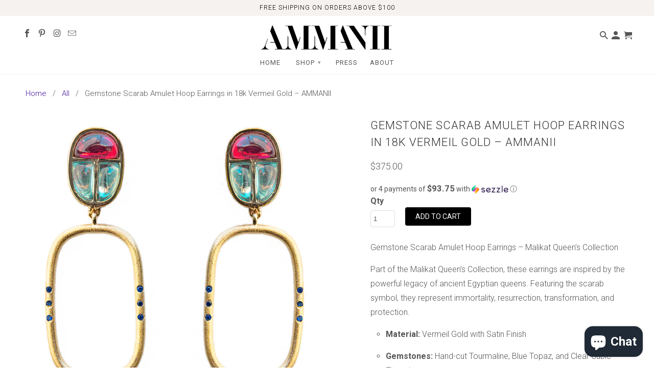

--- FILE ---
content_type: text/html; charset=utf-8
request_url: https://ammanii.com/products/ammanii-gemstone-scarab-amulet-hoop-earrings-in-vermeil-gold
body_size: 25703
content:
<!DOCTYPE html>
<!--[if lt IE 7 ]><html class="ie ie6" lang="en"> <![endif]-->
<!--[if IE 7 ]><html class="ie ie7" lang="en"> <![endif]-->
<!--[if IE 8 ]><html class="ie ie8" lang="en"> <![endif]-->
<!--[if IE 9 ]><html class="ie ie9" lang="en"> <![endif]-->
<!--[if (gte IE 10)|!(IE)]><!--><html lang="en"> <!--<![endif]-->
  <head>
    <meta name="google-site-verification" content="-PVsA4FtKluylpohv_mIexf2fhzKu8LljEpQzAcm5OY" />
    <meta charset="utf-8">
    <meta http-equiv="cleartype" content="on">
    <meta name="robots" content="index,follow">

    
    <title>Gemstone Scarab Amulet Hoop Earrings in 18k Vermeil Gold – AMMANII</title>

    
      <meta name="description" content="Shop Gemstone Scarab Amulet Hoop Earrings in 18k Vermeil Gold from the Malikat Queen’s Collection. Handcrafted with Tourmaline, Blue Topaz, and Cubic Zirconia" />
    

    <!-- Custom Fonts -->
    
      <link href="//fonts.googleapis.com/css?family=.|Roboto:light,normal,bold|Roboto:light,normal,bold|Roboto:light,normal,bold|Roboto:light,normal,bold" rel="stylesheet" type="text/css" />
    

    

<meta name="author" content="AMMANII">
<meta property="og:url" content="https://ammanii.com/products/ammanii-gemstone-scarab-amulet-hoop-earrings-in-vermeil-gold">
<meta property="og:site_name" content="AMMANII">


  <meta property="og:type" content="product">
  <meta property="og:title" content="Gemstone Scarab Amulet Hoop Earrings in 18k Vermeil Gold – AMMANII">
  
    <meta property="og:image" content="http://ammanii.com/cdn/shop/products/4bsmallrc0095_600x.jpg?v=1623365200">
    <meta property="og:image:secure_url" content="https://ammanii.com/cdn/shop/products/4bsmallrc0095_600x.jpg?v=1623365200">
    
  
    <meta property="og:image" content="http://ammanii.com/cdn/shop/products/e2_974f012b-cd24-4de3-9d79-f9d357dddedf_600x.jpg?v=1622919263">
    <meta property="og:image:secure_url" content="https://ammanii.com/cdn/shop/products/e2_974f012b-cd24-4de3-9d79-f9d357dddedf_600x.jpg?v=1622919263">
    
  
    <meta property="og:image" content="http://ammanii.com/cdn/shop/products/IMG-9224_600x.jpg?v=1623365202">
    <meta property="og:image:secure_url" content="https://ammanii.com/cdn/shop/products/IMG-9224_600x.jpg?v=1623365202">
    
  
  <meta property="og:price:amount" content="375.00">
  <meta property="og:price:currency" content="USD">


  <meta property="og:description" content="Shop Gemstone Scarab Amulet Hoop Earrings in 18k Vermeil Gold from the Malikat Queen’s Collection. Handcrafted with Tourmaline, Blue Topaz, and Cubic Zirconia">




<meta name="twitter:card" content="summary">

  <meta name="twitter:title" content="Gemstone Scarab Amulet Hoop Earrings in 18k Vermeil Gold – AMMANII">
  <meta name="twitter:description" content="Gemstone Scarab Amulet Hoop Earrings – Malikat Queen’s Collection
Part of the Malikat Queen’s Collection, these earrings are inspired by the powerful legacy of ancient Egyptian queens. Featuring the scarab symbol, they represent immortality, resurrection, transformation, and protection.


Material: Vermeil Gold with Satin Finish


Gemstones: Hand-cut Tourmaline, Blue Topaz, and Clear Cubic Zirconia


Design: Scarab-inspired hoop earrings, lightweight for all-day comfort


Closure: Back post lifts for support and secure fit


Length: 4.2 cm


Collection: Malikat Queen’s Collection – combining regal inspiration and modern elegance


Handcrafted with precision and symbolic meaning, these earrings are a statement piece that blends luxury, heritage, and wearable artistry.">
  <meta name="twitter:image" content="https://ammanii.com/cdn/shop/products/4bsmallrc0095_240x.jpg?v=1623365200">
  <meta name="twitter:image:width" content="240">
  <meta name="twitter:image:height" content="240">


    
    

    <!-- Mobile Specific Metas -->
    <meta name="HandheldFriendly" content="True">
    <meta name="MobileOptimized" content="320">
    <meta name="viewport" content="width=device-width,initial-scale=1">
    <meta name="theme-color" content="#ffffff">

    <!-- Stylesheets for Retina 4.1.7 -->
    <link href="//ammanii.com/cdn/shop/t/12/assets/styles.scss.css?v=115566502784029237851702111751" rel="stylesheet" type="text/css" media="all" />
    <!--[if lte IE 9]>
      <link href="//ammanii.com/cdn/shop/t/12/assets/ie.css?v=16370617434440559491613052845" rel="stylesheet" type="text/css" media="all" />
    <![endif]-->

    <link href="//ammanii.com/cdn/shop/t/12/assets/owl.carousel.min.css?v=70516089817612781961613054131" rel="stylesheet" type="text/css" media="all" />
    <link href="//ammanii.com/cdn/shop/t/12/assets/custom.css?v=89001730284644061981616685551" rel="stylesheet" type="text/css" media="all" />
    
    
      <link rel="shortcut icon" type="image/x-icon" href="//ammanii.com/cdn/shop/files/ammanii_logo_3_small.png?v=1614294234">
    

    <link rel="canonical" href="https://ammanii.com/products/ammanii-gemstone-scarab-amulet-hoop-earrings-in-vermeil-gold" />
    <script src="https://ajax.googleapis.com/ajax/libs/jquery/3.5.1/jquery.min.js"></script>
    

    <script src="//ammanii.com/cdn/shop/t/12/assets/app.js?v=130008424788015344561613470133" type="text/javascript"></script>
    <script src="//ammanii.com/cdn/shop/t/12/assets/owl.carousel.min.js?v=97891440811553454251613054105" type="text/javascript"></script>
    <script>window.performance && window.performance.mark && window.performance.mark('shopify.content_for_header.start');</script><meta name="google-site-verification" content="MFMOz-RQjFYabUxEQWmeECwExwlqEr4W6yecT_cxRNs">
<meta name="google-site-verification" content="-PVsA4FtKluylpohv_mIexf2fhzKu8LljEpQzAcm5OY">
<meta id="shopify-digital-wallet" name="shopify-digital-wallet" content="/19972555/digital_wallets/dialog">
<meta name="shopify-checkout-api-token" content="5f19e1927dcd528f3c5ac00d1f0510a8">
<meta id="in-context-paypal-metadata" data-shop-id="19972555" data-venmo-supported="false" data-environment="production" data-locale="en_US" data-paypal-v4="true" data-currency="USD">
<link rel="alternate" hreflang="x-default" href="https://ammanii.com/products/ammanii-gemstone-scarab-amulet-hoop-earrings-in-vermeil-gold">
<link rel="alternate" hreflang="en" href="https://ammanii.com/products/ammanii-gemstone-scarab-amulet-hoop-earrings-in-vermeil-gold">
<link rel="alternate" hreflang="en-SA" href="https://ammanii.com/en-sa/products/ammanii-gemstone-scarab-amulet-hoop-earrings-in-vermeil-gold">
<link rel="alternate" type="application/json+oembed" href="https://ammanii.com/products/ammanii-gemstone-scarab-amulet-hoop-earrings-in-vermeil-gold.oembed">
<script async="async" src="/checkouts/internal/preloads.js?locale=en-US"></script>
<link rel="preconnect" href="https://shop.app" crossorigin="anonymous">
<script async="async" src="https://shop.app/checkouts/internal/preloads.js?locale=en-US&shop_id=19972555" crossorigin="anonymous"></script>
<script id="apple-pay-shop-capabilities" type="application/json">{"shopId":19972555,"countryCode":"US","currencyCode":"USD","merchantCapabilities":["supports3DS"],"merchantId":"gid:\/\/shopify\/Shop\/19972555","merchantName":"AMMANII","requiredBillingContactFields":["postalAddress","email"],"requiredShippingContactFields":["postalAddress","email"],"shippingType":"shipping","supportedNetworks":["visa","masterCard","amex","discover","elo","jcb"],"total":{"type":"pending","label":"AMMANII","amount":"1.00"},"shopifyPaymentsEnabled":true,"supportsSubscriptions":true}</script>
<script id="shopify-features" type="application/json">{"accessToken":"5f19e1927dcd528f3c5ac00d1f0510a8","betas":["rich-media-storefront-analytics"],"domain":"ammanii.com","predictiveSearch":true,"shopId":19972555,"locale":"en"}</script>
<script>var Shopify = Shopify || {};
Shopify.shop = "ammaniiworking.myshopify.com";
Shopify.locale = "en";
Shopify.currency = {"active":"USD","rate":"1.0"};
Shopify.country = "US";
Shopify.theme = {"name":"Rootsyntax - Retina","id":81641898051,"schema_name":"Retina","schema_version":"4.1.7","theme_store_id":601,"role":"main"};
Shopify.theme.handle = "null";
Shopify.theme.style = {"id":null,"handle":null};
Shopify.cdnHost = "ammanii.com/cdn";
Shopify.routes = Shopify.routes || {};
Shopify.routes.root = "/";</script>
<script type="module">!function(o){(o.Shopify=o.Shopify||{}).modules=!0}(window);</script>
<script>!function(o){function n(){var o=[];function n(){o.push(Array.prototype.slice.apply(arguments))}return n.q=o,n}var t=o.Shopify=o.Shopify||{};t.loadFeatures=n(),t.autoloadFeatures=n()}(window);</script>
<script>
  window.ShopifyPay = window.ShopifyPay || {};
  window.ShopifyPay.apiHost = "shop.app\/pay";
  window.ShopifyPay.redirectState = null;
</script>
<script id="shop-js-analytics" type="application/json">{"pageType":"product"}</script>
<script defer="defer" async type="module" src="//ammanii.com/cdn/shopifycloud/shop-js/modules/v2/client.init-shop-cart-sync_BT-GjEfc.en.esm.js"></script>
<script defer="defer" async type="module" src="//ammanii.com/cdn/shopifycloud/shop-js/modules/v2/chunk.common_D58fp_Oc.esm.js"></script>
<script defer="defer" async type="module" src="//ammanii.com/cdn/shopifycloud/shop-js/modules/v2/chunk.modal_xMitdFEc.esm.js"></script>
<script type="module">
  await import("//ammanii.com/cdn/shopifycloud/shop-js/modules/v2/client.init-shop-cart-sync_BT-GjEfc.en.esm.js");
await import("//ammanii.com/cdn/shopifycloud/shop-js/modules/v2/chunk.common_D58fp_Oc.esm.js");
await import("//ammanii.com/cdn/shopifycloud/shop-js/modules/v2/chunk.modal_xMitdFEc.esm.js");

  window.Shopify.SignInWithShop?.initShopCartSync?.({"fedCMEnabled":true,"windoidEnabled":true});

</script>
<script>
  window.Shopify = window.Shopify || {};
  if (!window.Shopify.featureAssets) window.Shopify.featureAssets = {};
  window.Shopify.featureAssets['shop-js'] = {"shop-cart-sync":["modules/v2/client.shop-cart-sync_DZOKe7Ll.en.esm.js","modules/v2/chunk.common_D58fp_Oc.esm.js","modules/v2/chunk.modal_xMitdFEc.esm.js"],"init-fed-cm":["modules/v2/client.init-fed-cm_B6oLuCjv.en.esm.js","modules/v2/chunk.common_D58fp_Oc.esm.js","modules/v2/chunk.modal_xMitdFEc.esm.js"],"shop-cash-offers":["modules/v2/client.shop-cash-offers_D2sdYoxE.en.esm.js","modules/v2/chunk.common_D58fp_Oc.esm.js","modules/v2/chunk.modal_xMitdFEc.esm.js"],"shop-login-button":["modules/v2/client.shop-login-button_QeVjl5Y3.en.esm.js","modules/v2/chunk.common_D58fp_Oc.esm.js","modules/v2/chunk.modal_xMitdFEc.esm.js"],"pay-button":["modules/v2/client.pay-button_DXTOsIq6.en.esm.js","modules/v2/chunk.common_D58fp_Oc.esm.js","modules/v2/chunk.modal_xMitdFEc.esm.js"],"shop-button":["modules/v2/client.shop-button_DQZHx9pm.en.esm.js","modules/v2/chunk.common_D58fp_Oc.esm.js","modules/v2/chunk.modal_xMitdFEc.esm.js"],"avatar":["modules/v2/client.avatar_BTnouDA3.en.esm.js"],"init-windoid":["modules/v2/client.init-windoid_CR1B-cfM.en.esm.js","modules/v2/chunk.common_D58fp_Oc.esm.js","modules/v2/chunk.modal_xMitdFEc.esm.js"],"init-shop-for-new-customer-accounts":["modules/v2/client.init-shop-for-new-customer-accounts_C_vY_xzh.en.esm.js","modules/v2/client.shop-login-button_QeVjl5Y3.en.esm.js","modules/v2/chunk.common_D58fp_Oc.esm.js","modules/v2/chunk.modal_xMitdFEc.esm.js"],"init-shop-email-lookup-coordinator":["modules/v2/client.init-shop-email-lookup-coordinator_BI7n9ZSv.en.esm.js","modules/v2/chunk.common_D58fp_Oc.esm.js","modules/v2/chunk.modal_xMitdFEc.esm.js"],"init-shop-cart-sync":["modules/v2/client.init-shop-cart-sync_BT-GjEfc.en.esm.js","modules/v2/chunk.common_D58fp_Oc.esm.js","modules/v2/chunk.modal_xMitdFEc.esm.js"],"shop-toast-manager":["modules/v2/client.shop-toast-manager_DiYdP3xc.en.esm.js","modules/v2/chunk.common_D58fp_Oc.esm.js","modules/v2/chunk.modal_xMitdFEc.esm.js"],"init-customer-accounts":["modules/v2/client.init-customer-accounts_D9ZNqS-Q.en.esm.js","modules/v2/client.shop-login-button_QeVjl5Y3.en.esm.js","modules/v2/chunk.common_D58fp_Oc.esm.js","modules/v2/chunk.modal_xMitdFEc.esm.js"],"init-customer-accounts-sign-up":["modules/v2/client.init-customer-accounts-sign-up_iGw4briv.en.esm.js","modules/v2/client.shop-login-button_QeVjl5Y3.en.esm.js","modules/v2/chunk.common_D58fp_Oc.esm.js","modules/v2/chunk.modal_xMitdFEc.esm.js"],"shop-follow-button":["modules/v2/client.shop-follow-button_CqMgW2wH.en.esm.js","modules/v2/chunk.common_D58fp_Oc.esm.js","modules/v2/chunk.modal_xMitdFEc.esm.js"],"checkout-modal":["modules/v2/client.checkout-modal_xHeaAweL.en.esm.js","modules/v2/chunk.common_D58fp_Oc.esm.js","modules/v2/chunk.modal_xMitdFEc.esm.js"],"shop-login":["modules/v2/client.shop-login_D91U-Q7h.en.esm.js","modules/v2/chunk.common_D58fp_Oc.esm.js","modules/v2/chunk.modal_xMitdFEc.esm.js"],"lead-capture":["modules/v2/client.lead-capture_BJmE1dJe.en.esm.js","modules/v2/chunk.common_D58fp_Oc.esm.js","modules/v2/chunk.modal_xMitdFEc.esm.js"],"payment-terms":["modules/v2/client.payment-terms_Ci9AEqFq.en.esm.js","modules/v2/chunk.common_D58fp_Oc.esm.js","modules/v2/chunk.modal_xMitdFEc.esm.js"]};
</script>
<script>(function() {
  var isLoaded = false;
  function asyncLoad() {
    if (isLoaded) return;
    isLoaded = true;
    var urls = ["https:\/\/cdn.nfcube.com\/instafeed-712b8f52ed5319a297a70ed384b40f44.js?shop=ammaniiworking.myshopify.com"];
    for (var i = 0; i < urls.length; i++) {
      var s = document.createElement('script');
      s.type = 'text/javascript';
      s.async = true;
      s.src = urls[i];
      var x = document.getElementsByTagName('script')[0];
      x.parentNode.insertBefore(s, x);
    }
  };
  if(window.attachEvent) {
    window.attachEvent('onload', asyncLoad);
  } else {
    window.addEventListener('load', asyncLoad, false);
  }
})();</script>
<script id="__st">var __st={"a":19972555,"offset":-28800,"reqid":"21269ec0-0048-466a-afdf-788872b96cd4-1769310659","pageurl":"ammanii.com\/products\/ammanii-gemstone-scarab-amulet-hoop-earrings-in-vermeil-gold","u":"67dda479753f","p":"product","rtyp":"product","rid":6568067891267};</script>
<script>window.ShopifyPaypalV4VisibilityTracking = true;</script>
<script id="captcha-bootstrap">!function(){'use strict';const t='contact',e='account',n='new_comment',o=[[t,t],['blogs',n],['comments',n],[t,'customer']],c=[[e,'customer_login'],[e,'guest_login'],[e,'recover_customer_password'],[e,'create_customer']],r=t=>t.map((([t,e])=>`form[action*='/${t}']:not([data-nocaptcha='true']) input[name='form_type'][value='${e}']`)).join(','),a=t=>()=>t?[...document.querySelectorAll(t)].map((t=>t.form)):[];function s(){const t=[...o],e=r(t);return a(e)}const i='password',u='form_key',d=['recaptcha-v3-token','g-recaptcha-response','h-captcha-response',i],f=()=>{try{return window.sessionStorage}catch{return}},m='__shopify_v',_=t=>t.elements[u];function p(t,e,n=!1){try{const o=window.sessionStorage,c=JSON.parse(o.getItem(e)),{data:r}=function(t){const{data:e,action:n}=t;return t[m]||n?{data:e,action:n}:{data:t,action:n}}(c);for(const[e,n]of Object.entries(r))t.elements[e]&&(t.elements[e].value=n);n&&o.removeItem(e)}catch(o){console.error('form repopulation failed',{error:o})}}const l='form_type',E='cptcha';function T(t){t.dataset[E]=!0}const w=window,h=w.document,L='Shopify',v='ce_forms',y='captcha';let A=!1;((t,e)=>{const n=(g='f06e6c50-85a8-45c8-87d0-21a2b65856fe',I='https://cdn.shopify.com/shopifycloud/storefront-forms-hcaptcha/ce_storefront_forms_captcha_hcaptcha.v1.5.2.iife.js',D={infoText:'Protected by hCaptcha',privacyText:'Privacy',termsText:'Terms'},(t,e,n)=>{const o=w[L][v],c=o.bindForm;if(c)return c(t,g,e,D).then(n);var r;o.q.push([[t,g,e,D],n]),r=I,A||(h.body.append(Object.assign(h.createElement('script'),{id:'captcha-provider',async:!0,src:r})),A=!0)});var g,I,D;w[L]=w[L]||{},w[L][v]=w[L][v]||{},w[L][v].q=[],w[L][y]=w[L][y]||{},w[L][y].protect=function(t,e){n(t,void 0,e),T(t)},Object.freeze(w[L][y]),function(t,e,n,w,h,L){const[v,y,A,g]=function(t,e,n){const i=e?o:[],u=t?c:[],d=[...i,...u],f=r(d),m=r(i),_=r(d.filter((([t,e])=>n.includes(e))));return[a(f),a(m),a(_),s()]}(w,h,L),I=t=>{const e=t.target;return e instanceof HTMLFormElement?e:e&&e.form},D=t=>v().includes(t);t.addEventListener('submit',(t=>{const e=I(t);if(!e)return;const n=D(e)&&!e.dataset.hcaptchaBound&&!e.dataset.recaptchaBound,o=_(e),c=g().includes(e)&&(!o||!o.value);(n||c)&&t.preventDefault(),c&&!n&&(function(t){try{if(!f())return;!function(t){const e=f();if(!e)return;const n=_(t);if(!n)return;const o=n.value;o&&e.removeItem(o)}(t);const e=Array.from(Array(32),(()=>Math.random().toString(36)[2])).join('');!function(t,e){_(t)||t.append(Object.assign(document.createElement('input'),{type:'hidden',name:u})),t.elements[u].value=e}(t,e),function(t,e){const n=f();if(!n)return;const o=[...t.querySelectorAll(`input[type='${i}']`)].map((({name:t})=>t)),c=[...d,...o],r={};for(const[a,s]of new FormData(t).entries())c.includes(a)||(r[a]=s);n.setItem(e,JSON.stringify({[m]:1,action:t.action,data:r}))}(t,e)}catch(e){console.error('failed to persist form',e)}}(e),e.submit())}));const S=(t,e)=>{t&&!t.dataset[E]&&(n(t,e.some((e=>e===t))),T(t))};for(const o of['focusin','change'])t.addEventListener(o,(t=>{const e=I(t);D(e)&&S(e,y())}));const B=e.get('form_key'),M=e.get(l),P=B&&M;t.addEventListener('DOMContentLoaded',(()=>{const t=y();if(P)for(const e of t)e.elements[l].value===M&&p(e,B);[...new Set([...A(),...v().filter((t=>'true'===t.dataset.shopifyCaptcha))])].forEach((e=>S(e,t)))}))}(h,new URLSearchParams(w.location.search),n,t,e,['guest_login'])})(!0,!0)}();</script>
<script integrity="sha256-4kQ18oKyAcykRKYeNunJcIwy7WH5gtpwJnB7kiuLZ1E=" data-source-attribution="shopify.loadfeatures" defer="defer" src="//ammanii.com/cdn/shopifycloud/storefront/assets/storefront/load_feature-a0a9edcb.js" crossorigin="anonymous"></script>
<script crossorigin="anonymous" defer="defer" src="//ammanii.com/cdn/shopifycloud/storefront/assets/shopify_pay/storefront-65b4c6d7.js?v=20250812"></script>
<script data-source-attribution="shopify.dynamic_checkout.dynamic.init">var Shopify=Shopify||{};Shopify.PaymentButton=Shopify.PaymentButton||{isStorefrontPortableWallets:!0,init:function(){window.Shopify.PaymentButton.init=function(){};var t=document.createElement("script");t.src="https://ammanii.com/cdn/shopifycloud/portable-wallets/latest/portable-wallets.en.js",t.type="module",document.head.appendChild(t)}};
</script>
<script data-source-attribution="shopify.dynamic_checkout.buyer_consent">
  function portableWalletsHideBuyerConsent(e){var t=document.getElementById("shopify-buyer-consent"),n=document.getElementById("shopify-subscription-policy-button");t&&n&&(t.classList.add("hidden"),t.setAttribute("aria-hidden","true"),n.removeEventListener("click",e))}function portableWalletsShowBuyerConsent(e){var t=document.getElementById("shopify-buyer-consent"),n=document.getElementById("shopify-subscription-policy-button");t&&n&&(t.classList.remove("hidden"),t.removeAttribute("aria-hidden"),n.addEventListener("click",e))}window.Shopify?.PaymentButton&&(window.Shopify.PaymentButton.hideBuyerConsent=portableWalletsHideBuyerConsent,window.Shopify.PaymentButton.showBuyerConsent=portableWalletsShowBuyerConsent);
</script>
<script data-source-attribution="shopify.dynamic_checkout.cart.bootstrap">document.addEventListener("DOMContentLoaded",(function(){function t(){return document.querySelector("shopify-accelerated-checkout-cart, shopify-accelerated-checkout")}if(t())Shopify.PaymentButton.init();else{new MutationObserver((function(e,n){t()&&(Shopify.PaymentButton.init(),n.disconnect())})).observe(document.body,{childList:!0,subtree:!0})}}));
</script>
<script id='scb4127' type='text/javascript' async='' src='https://ammanii.com/cdn/shopifycloud/privacy-banner/storefront-banner.js'></script><link id="shopify-accelerated-checkout-styles" rel="stylesheet" media="screen" href="https://ammanii.com/cdn/shopifycloud/portable-wallets/latest/accelerated-checkout-backwards-compat.css" crossorigin="anonymous">
<style id="shopify-accelerated-checkout-cart">
        #shopify-buyer-consent {
  margin-top: 1em;
  display: inline-block;
  width: 100%;
}

#shopify-buyer-consent.hidden {
  display: none;
}

#shopify-subscription-policy-button {
  background: none;
  border: none;
  padding: 0;
  text-decoration: underline;
  font-size: inherit;
  cursor: pointer;
}

#shopify-subscription-policy-button::before {
  box-shadow: none;
}

      </style>

<script>window.performance && window.performance.mark && window.performance.mark('shopify.content_for_header.end');</script>
    <script>var shareasaleShopifySSCID=shareasaleShopifyGetParameterByName("sscid");function shareasaleShopifySetCookie(e,a,o,i,r){if(e&&a){var s,S=i?"; path="+i:"",h=r?"; domain="+r:"",t="";o&&((s=new Date).setTime(s.getTime()+o),t="; expires="+s.toUTCString()),document.cookie=e+"="+a+t+S+h}}function shareasaleShopifyGetParameterByName(e,a){a||(a=window.location.href),e=e.replace(/[\[\]]/g,"\\$&");var o=new RegExp("[?&]"+e+"(=([^&#]*)|&|#|$)").exec(a);return o?o[2]?decodeURIComponent(o[2].replace(/\+/g," ")):"":null}shareasaleShopifySSCID&&shareasaleShopifySetCookie("shareasaleShopifySSCID",shareasaleShopifySSCID,94670778e4,"/");</script>
  
<script>
        window.zoorixCartData = {
          currency: "USD",
          currency_symbol: "$",
          
          original_total_price: 0,
          total_discount: 0,
          item_count: 0,
          items: [
              
          ]
       	  
        }
        window.Zoorix = window.Zoorix || {};
        window.Zoorix.moneyFormat = "${{amount}}";
        window.Zoorix.moneyFormatWithCurrency = "${{amount}} USD";
</script>
<script src="https://cdn.shopify.com/extensions/e8878072-2f6b-4e89-8082-94b04320908d/inbox-1254/assets/inbox-chat-loader.js" type="text/javascript" defer="defer"></script>
<link href="https://monorail-edge.shopifysvc.com" rel="dns-prefetch">
<script>(function(){if ("sendBeacon" in navigator && "performance" in window) {try {var session_token_from_headers = performance.getEntriesByType('navigation')[0].serverTiming.find(x => x.name == '_s').description;} catch {var session_token_from_headers = undefined;}var session_cookie_matches = document.cookie.match(/_shopify_s=([^;]*)/);var session_token_from_cookie = session_cookie_matches && session_cookie_matches.length === 2 ? session_cookie_matches[1] : "";var session_token = session_token_from_headers || session_token_from_cookie || "";function handle_abandonment_event(e) {var entries = performance.getEntries().filter(function(entry) {return /monorail-edge.shopifysvc.com/.test(entry.name);});if (!window.abandonment_tracked && entries.length === 0) {window.abandonment_tracked = true;var currentMs = Date.now();var navigation_start = performance.timing.navigationStart;var payload = {shop_id: 19972555,url: window.location.href,navigation_start,duration: currentMs - navigation_start,session_token,page_type: "product"};window.navigator.sendBeacon("https://monorail-edge.shopifysvc.com/v1/produce", JSON.stringify({schema_id: "online_store_buyer_site_abandonment/1.1",payload: payload,metadata: {event_created_at_ms: currentMs,event_sent_at_ms: currentMs}}));}}window.addEventListener('pagehide', handle_abandonment_event);}}());</script>
<script id="web-pixels-manager-setup">(function e(e,d,r,n,o){if(void 0===o&&(o={}),!Boolean(null===(a=null===(i=window.Shopify)||void 0===i?void 0:i.analytics)||void 0===a?void 0:a.replayQueue)){var i,a;window.Shopify=window.Shopify||{};var t=window.Shopify;t.analytics=t.analytics||{};var s=t.analytics;s.replayQueue=[],s.publish=function(e,d,r){return s.replayQueue.push([e,d,r]),!0};try{self.performance.mark("wpm:start")}catch(e){}var l=function(){var e={modern:/Edge?\/(1{2}[4-9]|1[2-9]\d|[2-9]\d{2}|\d{4,})\.\d+(\.\d+|)|Firefox\/(1{2}[4-9]|1[2-9]\d|[2-9]\d{2}|\d{4,})\.\d+(\.\d+|)|Chrom(ium|e)\/(9{2}|\d{3,})\.\d+(\.\d+|)|(Maci|X1{2}).+ Version\/(15\.\d+|(1[6-9]|[2-9]\d|\d{3,})\.\d+)([,.]\d+|)( \(\w+\)|)( Mobile\/\w+|) Safari\/|Chrome.+OPR\/(9{2}|\d{3,})\.\d+\.\d+|(CPU[ +]OS|iPhone[ +]OS|CPU[ +]iPhone|CPU IPhone OS|CPU iPad OS)[ +]+(15[._]\d+|(1[6-9]|[2-9]\d|\d{3,})[._]\d+)([._]\d+|)|Android:?[ /-](13[3-9]|1[4-9]\d|[2-9]\d{2}|\d{4,})(\.\d+|)(\.\d+|)|Android.+Firefox\/(13[5-9]|1[4-9]\d|[2-9]\d{2}|\d{4,})\.\d+(\.\d+|)|Android.+Chrom(ium|e)\/(13[3-9]|1[4-9]\d|[2-9]\d{2}|\d{4,})\.\d+(\.\d+|)|SamsungBrowser\/([2-9]\d|\d{3,})\.\d+/,legacy:/Edge?\/(1[6-9]|[2-9]\d|\d{3,})\.\d+(\.\d+|)|Firefox\/(5[4-9]|[6-9]\d|\d{3,})\.\d+(\.\d+|)|Chrom(ium|e)\/(5[1-9]|[6-9]\d|\d{3,})\.\d+(\.\d+|)([\d.]+$|.*Safari\/(?![\d.]+ Edge\/[\d.]+$))|(Maci|X1{2}).+ Version\/(10\.\d+|(1[1-9]|[2-9]\d|\d{3,})\.\d+)([,.]\d+|)( \(\w+\)|)( Mobile\/\w+|) Safari\/|Chrome.+OPR\/(3[89]|[4-9]\d|\d{3,})\.\d+\.\d+|(CPU[ +]OS|iPhone[ +]OS|CPU[ +]iPhone|CPU IPhone OS|CPU iPad OS)[ +]+(10[._]\d+|(1[1-9]|[2-9]\d|\d{3,})[._]\d+)([._]\d+|)|Android:?[ /-](13[3-9]|1[4-9]\d|[2-9]\d{2}|\d{4,})(\.\d+|)(\.\d+|)|Mobile Safari.+OPR\/([89]\d|\d{3,})\.\d+\.\d+|Android.+Firefox\/(13[5-9]|1[4-9]\d|[2-9]\d{2}|\d{4,})\.\d+(\.\d+|)|Android.+Chrom(ium|e)\/(13[3-9]|1[4-9]\d|[2-9]\d{2}|\d{4,})\.\d+(\.\d+|)|Android.+(UC? ?Browser|UCWEB|U3)[ /]?(15\.([5-9]|\d{2,})|(1[6-9]|[2-9]\d|\d{3,})\.\d+)\.\d+|SamsungBrowser\/(5\.\d+|([6-9]|\d{2,})\.\d+)|Android.+MQ{2}Browser\/(14(\.(9|\d{2,})|)|(1[5-9]|[2-9]\d|\d{3,})(\.\d+|))(\.\d+|)|K[Aa][Ii]OS\/(3\.\d+|([4-9]|\d{2,})\.\d+)(\.\d+|)/},d=e.modern,r=e.legacy,n=navigator.userAgent;return n.match(d)?"modern":n.match(r)?"legacy":"unknown"}(),u="modern"===l?"modern":"legacy",c=(null!=n?n:{modern:"",legacy:""})[u],f=function(e){return[e.baseUrl,"/wpm","/b",e.hashVersion,"modern"===e.buildTarget?"m":"l",".js"].join("")}({baseUrl:d,hashVersion:r,buildTarget:u}),m=function(e){var d=e.version,r=e.bundleTarget,n=e.surface,o=e.pageUrl,i=e.monorailEndpoint;return{emit:function(e){var a=e.status,t=e.errorMsg,s=(new Date).getTime(),l=JSON.stringify({metadata:{event_sent_at_ms:s},events:[{schema_id:"web_pixels_manager_load/3.1",payload:{version:d,bundle_target:r,page_url:o,status:a,surface:n,error_msg:t},metadata:{event_created_at_ms:s}}]});if(!i)return console&&console.warn&&console.warn("[Web Pixels Manager] No Monorail endpoint provided, skipping logging."),!1;try{return self.navigator.sendBeacon.bind(self.navigator)(i,l)}catch(e){}var u=new XMLHttpRequest;try{return u.open("POST",i,!0),u.setRequestHeader("Content-Type","text/plain"),u.send(l),!0}catch(e){return console&&console.warn&&console.warn("[Web Pixels Manager] Got an unhandled error while logging to Monorail."),!1}}}}({version:r,bundleTarget:l,surface:e.surface,pageUrl:self.location.href,monorailEndpoint:e.monorailEndpoint});try{o.browserTarget=l,function(e){var d=e.src,r=e.async,n=void 0===r||r,o=e.onload,i=e.onerror,a=e.sri,t=e.scriptDataAttributes,s=void 0===t?{}:t,l=document.createElement("script"),u=document.querySelector("head"),c=document.querySelector("body");if(l.async=n,l.src=d,a&&(l.integrity=a,l.crossOrigin="anonymous"),s)for(var f in s)if(Object.prototype.hasOwnProperty.call(s,f))try{l.dataset[f]=s[f]}catch(e){}if(o&&l.addEventListener("load",o),i&&l.addEventListener("error",i),u)u.appendChild(l);else{if(!c)throw new Error("Did not find a head or body element to append the script");c.appendChild(l)}}({src:f,async:!0,onload:function(){if(!function(){var e,d;return Boolean(null===(d=null===(e=window.Shopify)||void 0===e?void 0:e.analytics)||void 0===d?void 0:d.initialized)}()){var d=window.webPixelsManager.init(e)||void 0;if(d){var r=window.Shopify.analytics;r.replayQueue.forEach((function(e){var r=e[0],n=e[1],o=e[2];d.publishCustomEvent(r,n,o)})),r.replayQueue=[],r.publish=d.publishCustomEvent,r.visitor=d.visitor,r.initialized=!0}}},onerror:function(){return m.emit({status:"failed",errorMsg:"".concat(f," has failed to load")})},sri:function(e){var d=/^sha384-[A-Za-z0-9+/=]+$/;return"string"==typeof e&&d.test(e)}(c)?c:"",scriptDataAttributes:o}),m.emit({status:"loading"})}catch(e){m.emit({status:"failed",errorMsg:(null==e?void 0:e.message)||"Unknown error"})}}})({shopId: 19972555,storefrontBaseUrl: "https://ammanii.com",extensionsBaseUrl: "https://extensions.shopifycdn.com/cdn/shopifycloud/web-pixels-manager",monorailEndpoint: "https://monorail-edge.shopifysvc.com/unstable/produce_batch",surface: "storefront-renderer",enabledBetaFlags: ["2dca8a86"],webPixelsConfigList: [{"id":"90734659","configuration":"{\"pixel_id\":\"1638457513110572\",\"pixel_type\":\"facebook_pixel\",\"metaapp_system_user_token\":\"-\"}","eventPayloadVersion":"v1","runtimeContext":"OPEN","scriptVersion":"ca16bc87fe92b6042fbaa3acc2fbdaa6","type":"APP","apiClientId":2329312,"privacyPurposes":["ANALYTICS","MARKETING","SALE_OF_DATA"],"dataSharingAdjustments":{"protectedCustomerApprovalScopes":["read_customer_address","read_customer_email","read_customer_name","read_customer_personal_data","read_customer_phone"]}},{"id":"71336003","eventPayloadVersion":"v1","runtimeContext":"LAX","scriptVersion":"1","type":"CUSTOM","privacyPurposes":["ANALYTICS"],"name":"Google Analytics tag (migrated)"},{"id":"shopify-app-pixel","configuration":"{}","eventPayloadVersion":"v1","runtimeContext":"STRICT","scriptVersion":"0450","apiClientId":"shopify-pixel","type":"APP","privacyPurposes":["ANALYTICS","MARKETING"]},{"id":"shopify-custom-pixel","eventPayloadVersion":"v1","runtimeContext":"LAX","scriptVersion":"0450","apiClientId":"shopify-pixel","type":"CUSTOM","privacyPurposes":["ANALYTICS","MARKETING"]}],isMerchantRequest: false,initData: {"shop":{"name":"AMMANII","paymentSettings":{"currencyCode":"USD"},"myshopifyDomain":"ammaniiworking.myshopify.com","countryCode":"US","storefrontUrl":"https:\/\/ammanii.com"},"customer":null,"cart":null,"checkout":null,"productVariants":[{"price":{"amount":375.0,"currencyCode":"USD"},"product":{"title":"Gemstone Scarab Amulet Hoop Earrings in 18k Vermeil Gold – AMMANII","vendor":"AMMANII","id":"6568067891267","untranslatedTitle":"Gemstone Scarab Amulet Hoop Earrings in 18k Vermeil Gold – AMMANII","url":"\/products\/ammanii-gemstone-scarab-amulet-hoop-earrings-in-vermeil-gold","type":"Earrings"},"id":"39415379525699","image":{"src":"\/\/ammanii.com\/cdn\/shop\/products\/4bsmallrc0095.jpg?v=1623365200"},"sku":"AME0077W","title":"Default Title","untranslatedTitle":"Default Title"}],"purchasingCompany":null},},"https://ammanii.com/cdn","fcfee988w5aeb613cpc8e4bc33m6693e112",{"modern":"","legacy":""},{"shopId":"19972555","storefrontBaseUrl":"https:\/\/ammanii.com","extensionBaseUrl":"https:\/\/extensions.shopifycdn.com\/cdn\/shopifycloud\/web-pixels-manager","surface":"storefront-renderer","enabledBetaFlags":"[\"2dca8a86\"]","isMerchantRequest":"false","hashVersion":"fcfee988w5aeb613cpc8e4bc33m6693e112","publish":"custom","events":"[[\"page_viewed\",{}],[\"product_viewed\",{\"productVariant\":{\"price\":{\"amount\":375.0,\"currencyCode\":\"USD\"},\"product\":{\"title\":\"Gemstone Scarab Amulet Hoop Earrings in 18k Vermeil Gold – AMMANII\",\"vendor\":\"AMMANII\",\"id\":\"6568067891267\",\"untranslatedTitle\":\"Gemstone Scarab Amulet Hoop Earrings in 18k Vermeil Gold – AMMANII\",\"url\":\"\/products\/ammanii-gemstone-scarab-amulet-hoop-earrings-in-vermeil-gold\",\"type\":\"Earrings\"},\"id\":\"39415379525699\",\"image\":{\"src\":\"\/\/ammanii.com\/cdn\/shop\/products\/4bsmallrc0095.jpg?v=1623365200\"},\"sku\":\"AME0077W\",\"title\":\"Default Title\",\"untranslatedTitle\":\"Default Title\"}}]]"});</script><script>
  window.ShopifyAnalytics = window.ShopifyAnalytics || {};
  window.ShopifyAnalytics.meta = window.ShopifyAnalytics.meta || {};
  window.ShopifyAnalytics.meta.currency = 'USD';
  var meta = {"product":{"id":6568067891267,"gid":"gid:\/\/shopify\/Product\/6568067891267","vendor":"AMMANII","type":"Earrings","handle":"ammanii-gemstone-scarab-amulet-hoop-earrings-in-vermeil-gold","variants":[{"id":39415379525699,"price":37500,"name":"Gemstone Scarab Amulet Hoop Earrings in 18k Vermeil Gold – AMMANII","public_title":null,"sku":"AME0077W"}],"remote":false},"page":{"pageType":"product","resourceType":"product","resourceId":6568067891267,"requestId":"21269ec0-0048-466a-afdf-788872b96cd4-1769310659"}};
  for (var attr in meta) {
    window.ShopifyAnalytics.meta[attr] = meta[attr];
  }
</script>
<script class="analytics">
  (function () {
    var customDocumentWrite = function(content) {
      var jquery = null;

      if (window.jQuery) {
        jquery = window.jQuery;
      } else if (window.Checkout && window.Checkout.$) {
        jquery = window.Checkout.$;
      }

      if (jquery) {
        jquery('body').append(content);
      }
    };

    var hasLoggedConversion = function(token) {
      if (token) {
        return document.cookie.indexOf('loggedConversion=' + token) !== -1;
      }
      return false;
    }

    var setCookieIfConversion = function(token) {
      if (token) {
        var twoMonthsFromNow = new Date(Date.now());
        twoMonthsFromNow.setMonth(twoMonthsFromNow.getMonth() + 2);

        document.cookie = 'loggedConversion=' + token + '; expires=' + twoMonthsFromNow;
      }
    }

    var trekkie = window.ShopifyAnalytics.lib = window.trekkie = window.trekkie || [];
    if (trekkie.integrations) {
      return;
    }
    trekkie.methods = [
      'identify',
      'page',
      'ready',
      'track',
      'trackForm',
      'trackLink'
    ];
    trekkie.factory = function(method) {
      return function() {
        var args = Array.prototype.slice.call(arguments);
        args.unshift(method);
        trekkie.push(args);
        return trekkie;
      };
    };
    for (var i = 0; i < trekkie.methods.length; i++) {
      var key = trekkie.methods[i];
      trekkie[key] = trekkie.factory(key);
    }
    trekkie.load = function(config) {
      trekkie.config = config || {};
      trekkie.config.initialDocumentCookie = document.cookie;
      var first = document.getElementsByTagName('script')[0];
      var script = document.createElement('script');
      script.type = 'text/javascript';
      script.onerror = function(e) {
        var scriptFallback = document.createElement('script');
        scriptFallback.type = 'text/javascript';
        scriptFallback.onerror = function(error) {
                var Monorail = {
      produce: function produce(monorailDomain, schemaId, payload) {
        var currentMs = new Date().getTime();
        var event = {
          schema_id: schemaId,
          payload: payload,
          metadata: {
            event_created_at_ms: currentMs,
            event_sent_at_ms: currentMs
          }
        };
        return Monorail.sendRequest("https://" + monorailDomain + "/v1/produce", JSON.stringify(event));
      },
      sendRequest: function sendRequest(endpointUrl, payload) {
        // Try the sendBeacon API
        if (window && window.navigator && typeof window.navigator.sendBeacon === 'function' && typeof window.Blob === 'function' && !Monorail.isIos12()) {
          var blobData = new window.Blob([payload], {
            type: 'text/plain'
          });

          if (window.navigator.sendBeacon(endpointUrl, blobData)) {
            return true;
          } // sendBeacon was not successful

        } // XHR beacon

        var xhr = new XMLHttpRequest();

        try {
          xhr.open('POST', endpointUrl);
          xhr.setRequestHeader('Content-Type', 'text/plain');
          xhr.send(payload);
        } catch (e) {
          console.log(e);
        }

        return false;
      },
      isIos12: function isIos12() {
        return window.navigator.userAgent.lastIndexOf('iPhone; CPU iPhone OS 12_') !== -1 || window.navigator.userAgent.lastIndexOf('iPad; CPU OS 12_') !== -1;
      }
    };
    Monorail.produce('monorail-edge.shopifysvc.com',
      'trekkie_storefront_load_errors/1.1',
      {shop_id: 19972555,
      theme_id: 81641898051,
      app_name: "storefront",
      context_url: window.location.href,
      source_url: "//ammanii.com/cdn/s/trekkie.storefront.8d95595f799fbf7e1d32231b9a28fd43b70c67d3.min.js"});

        };
        scriptFallback.async = true;
        scriptFallback.src = '//ammanii.com/cdn/s/trekkie.storefront.8d95595f799fbf7e1d32231b9a28fd43b70c67d3.min.js';
        first.parentNode.insertBefore(scriptFallback, first);
      };
      script.async = true;
      script.src = '//ammanii.com/cdn/s/trekkie.storefront.8d95595f799fbf7e1d32231b9a28fd43b70c67d3.min.js';
      first.parentNode.insertBefore(script, first);
    };
    trekkie.load(
      {"Trekkie":{"appName":"storefront","development":false,"defaultAttributes":{"shopId":19972555,"isMerchantRequest":null,"themeId":81641898051,"themeCityHash":"1592171671912031725","contentLanguage":"en","currency":"USD","eventMetadataId":"57252f2a-d3fb-478c-aa7c-45ae77043b05"},"isServerSideCookieWritingEnabled":true,"monorailRegion":"shop_domain","enabledBetaFlags":["65f19447"]},"Session Attribution":{},"S2S":{"facebookCapiEnabled":true,"source":"trekkie-storefront-renderer","apiClientId":580111}}
    );

    var loaded = false;
    trekkie.ready(function() {
      if (loaded) return;
      loaded = true;

      window.ShopifyAnalytics.lib = window.trekkie;

      var originalDocumentWrite = document.write;
      document.write = customDocumentWrite;
      try { window.ShopifyAnalytics.merchantGoogleAnalytics.call(this); } catch(error) {};
      document.write = originalDocumentWrite;

      window.ShopifyAnalytics.lib.page(null,{"pageType":"product","resourceType":"product","resourceId":6568067891267,"requestId":"21269ec0-0048-466a-afdf-788872b96cd4-1769310659","shopifyEmitted":true});

      var match = window.location.pathname.match(/checkouts\/(.+)\/(thank_you|post_purchase)/)
      var token = match? match[1]: undefined;
      if (!hasLoggedConversion(token)) {
        setCookieIfConversion(token);
        window.ShopifyAnalytics.lib.track("Viewed Product",{"currency":"USD","variantId":39415379525699,"productId":6568067891267,"productGid":"gid:\/\/shopify\/Product\/6568067891267","name":"Gemstone Scarab Amulet Hoop Earrings in 18k Vermeil Gold – AMMANII","price":"375.00","sku":"AME0077W","brand":"AMMANII","variant":null,"category":"Earrings","nonInteraction":true,"remote":false},undefined,undefined,{"shopifyEmitted":true});
      window.ShopifyAnalytics.lib.track("monorail:\/\/trekkie_storefront_viewed_product\/1.1",{"currency":"USD","variantId":39415379525699,"productId":6568067891267,"productGid":"gid:\/\/shopify\/Product\/6568067891267","name":"Gemstone Scarab Amulet Hoop Earrings in 18k Vermeil Gold – AMMANII","price":"375.00","sku":"AME0077W","brand":"AMMANII","variant":null,"category":"Earrings","nonInteraction":true,"remote":false,"referer":"https:\/\/ammanii.com\/products\/ammanii-gemstone-scarab-amulet-hoop-earrings-in-vermeil-gold"});
      }
    });


        var eventsListenerScript = document.createElement('script');
        eventsListenerScript.async = true;
        eventsListenerScript.src = "//ammanii.com/cdn/shopifycloud/storefront/assets/shop_events_listener-3da45d37.js";
        document.getElementsByTagName('head')[0].appendChild(eventsListenerScript);

})();</script>
  <script>
  if (!window.ga || (window.ga && typeof window.ga !== 'function')) {
    window.ga = function ga() {
      (window.ga.q = window.ga.q || []).push(arguments);
      if (window.Shopify && window.Shopify.analytics && typeof window.Shopify.analytics.publish === 'function') {
        window.Shopify.analytics.publish("ga_stub_called", {}, {sendTo: "google_osp_migration"});
      }
      console.error("Shopify's Google Analytics stub called with:", Array.from(arguments), "\nSee https://help.shopify.com/manual/promoting-marketing/pixels/pixel-migration#google for more information.");
    };
    if (window.Shopify && window.Shopify.analytics && typeof window.Shopify.analytics.publish === 'function') {
      window.Shopify.analytics.publish("ga_stub_initialized", {}, {sendTo: "google_osp_migration"});
    }
  }
</script>
<script
  defer
  src="https://ammanii.com/cdn/shopifycloud/perf-kit/shopify-perf-kit-3.0.4.min.js"
  data-application="storefront-renderer"
  data-shop-id="19972555"
  data-render-region="gcp-us-central1"
  data-page-type="product"
  data-theme-instance-id="81641898051"
  data-theme-name="Retina"
  data-theme-version="4.1.7"
  data-monorail-region="shop_domain"
  data-resource-timing-sampling-rate="10"
  data-shs="true"
  data-shs-beacon="true"
  data-shs-export-with-fetch="true"
  data-shs-logs-sample-rate="1"
  data-shs-beacon-endpoint="https://ammanii.com/api/collect"
></script>
</head>
  
  <body class="product ">
    <div id="content_wrapper" class="main_contentwrapper">
<!--    Header    -->
      <div id="shopify-section-header" class="shopify-section header-section">

<div id="header" class="mm-fixed-top Fixed mobile-header" data-search-enabled="true">
  <a href="#nav" class="icon-menu"> <span class="hide mobile-label-menu">Menu</span></a>
  <div class="mobile__logo logo ">
    <a href="https://ammanii.com" title="AMMANII">
      
      <img src="//ammanii.com/cdn/shop/files/ammanii-logo-cropped_280x@2x.png?v=1614283391" alt="AMMANII" class="primary_logo" />

      
      
    </a>
  </div>
  
  
   <a href="/account/login" class="icon-account right account-mobile">
     <span class="hide account-label-mobile">Login</span>
  </a>
  
  
  <a href="#cart" class="icon-cart right"> <span class="hide cart-label-mobile">Cart</span>
  </a>
</div>

<div class="hidden">
  <div id="nav">
    <ul>
      
        
          <li ><a href="/">HOME</a></li>
        
      
        
          <li ><span>SHOP</span>
            <ul>
              
                
                <li ><span>SA'MMA</span>
                  <ul>
                    
                      <li ><a href="/collections/samaa-earrings">Earrings</a></li>
                    
                      <li ><a href="/collections/samaa-necklaces">Necklaces</a></li>
                    
                      <li ><a href="/collections/samaa-rings">Rings</a></li>
                    
                      <li ><a href="/collections/samaa-bracelets">Bracelets</a></li>
                    
                  </ul>
                </li>
                
              
                
                <li ><span>Malikat</span>
                  <ul>
                    
                      <li ><a href="/collections/earrings-malikat">Earrings</a></li>
                    
                      <li ><a href="/collections/necklaces-malikat">Necklaces</a></li>
                    
                      <li ><a href="/collections/rings-malikat">Rings </a></li>
                    
                      <li ><a href="/collections/bracelets-malikat">Bracelets</a></li>
                    
                  </ul>
                </li>
                
              
                
                <li ><span>MY LADY</span>
                  <ul>
                    
                      <li ><a href="/collections/my-lady-earrings">Earrings</a></li>
                    
                      <li ><a href="/collections/my-lady-necklaces">Necklaces</a></li>
                    
                      <li ><a href="/collections/my-lady-rings">Rings</a></li>
                    
                  </ul>
                </li>
                
              
                
                  <li ><a href="/collections/manifestation/Earrings+rings+necklaces">Manifestation</a></li>
                
              
                
                  <li ><a href="/collections/manifestation-earrings">Earings</a></li>
                
              
                
                  <li ><a href="/collections/manifestation-rings">Rings</a></li>
                
              
                
                  <li ><a href="/collections/manifestation-necklaces/Necklace">Necklaces</a></li>
                
              
            </ul>
          </li>
        
      
        
          <li ><a href="/pages/in-the-press">PRESS</a></li>
        
      
        
          <li ><a href="/pages/about-us">ABOUT</a></li>
        
      
      
        
          <li>
            <a href="/account/login" id="customer_login_link">My Account</a>
          </li>
        
      
      
    </ul>
  </div>

  <form action="/checkout" method="post" id="cart">
    <ul data-money-format="${{amount}}" data-shop-currency="USD" data-shop-name="AMMANII">
      <li class="mm-subtitle"><a class="mm-subclose continue" href="#cart">Continue Shopping</a></li>

      
        <li class="mm-label empty_cart"><a href="/cart">Your Cart is Empty</a></li>
      
    </ul>
  </form>
</div>


<div class="header default-header  default-header--center mm-fixed-top Fixed behind-menu--false header_bar js-no-change">
  
  
  

  
  <div class="announcement_bar owl-carousel">
    
    
    <div class="promo_banner_mobile">
      
      <p>Free shipping on orders above $100</p>
      
    </div>
    
    
    
    <div class="promo_banner_mobile">
      
      <p>Offer a money-back guarantee</p>
      
    </div>
    
    
  </div>
  
  
  
  

  <div class="container header--center">
    
	<!--  Layout Center   -->
    <div class="one-third site-header-center columns site_icons site_header site_header-left text-left">
      
        <span class="js-social-icons">
          


  <li class="facebook"><a href="https://www.facebook.com/ammaniijewelry/" title="AMMANII on Facebook" rel="me" target="_blank"><span class="icon-facebook"></span></a></li>









  <li class="pinterest"><a href="https://www.pinterest.com/ammaniijewelry/" title="AMMANII on Pinterest" rel="me" target="_blank"><span class="icon-pinterest"></span></a></li>







  <li class="instagram"><a href="https://www.instagram.com/ammaniijewelry/" title="AMMANII on Instagram" rel="me" target="_blank"><span class="icon-instagram"></span></a></li>







  <li class="email"><a href="mailto:info@ammanii.com" title="Email AMMANII" rel="me" target="_blank"><span class="icon-email"></span></a></li>


        </span>
      
    </div>    
    
    <div class="one-third site-header-center columns logo-center logo text-center ">
      <a href="https://ammanii.com" title="AMMANII">
        
          <img src="//ammanii.com/cdn/shop/files/ammanii-logo-cropped_1024x1024@2x.png?v=1614283391" alt="AMMANII" class="primary_logo" />

          
        
      </a>
    </div>

    <div class="one-third site-header-center columns site_header site_header-right text-right">
      
      <div class="site_headerWrap">
        
        
        <span class="icon_header icon__search">
          <a href="/search" title="Search" class="icon-search" id="search-toggle"></a>
        </span>
        
        
          <span class="icon_header icon__account">
            <a href="/account" title="My Account " class="icon-account"></a>
          </span>
         
        <span class="icon_header icon__cart">
          <a href="#cart" class="icon-cart cart-button"> <span class="cart-label">Cart</span></a>
        </span>
      </div>
      
      </div>
    <div class="one-whole columns nav mobile_hidden">
      <ul class="menu">
        
          
            <li><a href="/" class="top-link ">HOME</a></li>
          
        
          

            
            
            
            

            <li><a href="/collections/all" class="sub-menu             ">SHOP
              <span class="arrow">▾</span></a>
              <div class="dropdown dropdown-wide">
                <ul>
                  
                  
                  
                  
                    
                  
                    <li><a href="/collections/samma/Star-moon-earrings+rings+bracelets+necklace">SA'MMA</a></li>
                  
                    
                      
                        
                        <li>
                          <a class="sub-link" href="/collections/samaa-earrings">Earrings</a>
                        </li>
                      
                        
                        <li>
                          <a class="sub-link" href="/collections/samaa-necklaces">Necklaces</a>
                        </li>
                      
                        
                        <li>
                          <a class="sub-link" href="/collections/samaa-rings">Rings</a>
                        </li>
                      
                        
                        <li>
                          <a class="sub-link" href="/collections/samaa-bracelets">Bracelets</a>
                        </li>
                      
                    

                    
                  
                    
                  
                </ul>
                <ul class="newt">
                  
                    <li><a href="/collections/malikat/Queens-of-ancient-egypt-inspired-earrings+ring+necklaces+bracelets">Malikat</a></li>
                  
                    
                      
                        
                        <li>
                          <a class="sub-link" href="/collections/earrings-malikat">Earrings</a>
                        </li>
                      
                        
                        <li>
                          <a class="sub-link" href="/collections/necklaces-malikat">Necklaces</a>
                        </li>
                      
                        
                        <li>
                          <a class="sub-link" href="/collections/rings-malikat">Rings </a>
                        </li>
                      
                        
                        <li>
                          <a class="sub-link" href="/collections/bracelets-malikat">Bracelets</a>
                        </li>
                      
                    

                    
                      
                      </ul>
                      <ul>
                    
                  
                    
                  
                </ul>
                <ul class="newt">
                  
                    <li><a href="/collections/my-lady/earrings+necklaces+rings+bracelet">MY LADY</a></li>
                  
                    
                      
                        
                        <li>
                          <a class="sub-link" href="/collections/my-lady-earrings">Earrings</a>
                        </li>
                      
                        
                        <li>
                          <a class="sub-link" href="/collections/my-lady-necklaces">Necklaces</a>
                        </li>
                      
                        
                        <li>
                          <a class="sub-link" href="/collections/my-lady-rings">Rings</a>
                        </li>
                      
                    

                    
                  
                    
                  
                </ul>
                <ul class="newt">
                  
                    <li><a href="/collections/manifestation/Earrings+rings+necklaces">Manifestation</a></li>
                  
                    

                    
                  
                    
                  
                </ul>
                <ul class="newt">
                  
                    <li><a href="/collections/manifestation-earrings">Earings</a></li>
                  
                    

                    
                  
                    
                  
                </ul>
                <ul class="newt">
                  
                    <li><a href="/collections/manifestation-rings">Rings</a></li>
                  
                    

                    
                  
                    
                  
                </ul>
                <ul class="newt">
                  
                    <li><a href="/collections/manifestation-necklaces/Necklace">Necklaces</a></li>
                  
                    

                    
                  
                </ul>
              </div>
            </li>
          
        
          
            <li><a href="/pages/in-the-press" class="top-link ">PRESS</a></li>
          
        
          
            <li><a href="/pages/about-us" class="top-link ">ABOUT</a></li>
          
        
      </ul>
    </div>
	<!--   End center   -->
    
  </div>
</div>

<div class="container mobile_logo">
  <div class="logo">
    <a href="https://ammanii.com" title="AMMANII">
      
        <img src="//ammanii.com/cdn/shop/files/ammanii-logo-cropped_2a23161e-93b9-43e1-a1ed-bca35f44140a_280x@2x.png?v=1614283397" alt="AMMANII" />
      
    </a>
  </div>
</div>

<style>
  div.content.container {
    padding: 0px 0px 0px 0px;
  }

  
    .content {
      padding: 0px 0px 0px 0px;
    }
  

  @media only screen and (max-width: 767px) {
    .content.container, .content {
      padding-top: 5px;
    }
  }
  
  .site-header-center.logo-center.logo a{
    display: block;
    padding-top: 6px;
    max-width: 265px;
  }
  

  
    .nav ul.menu { padding-top: 0px; }
  

  

  .announcement_bar .promo_banner_mobile {
    background:#f6f2ef;
    padding: 5px 0;
  }
  .announcement_bar .promo_banner_mobile p{
  color:#000000;
  }
</style>


</div>

      <div class="content container">
        <div class="mlvedaform">

<div id="shopify-section-product-template" class="shopify-section product-template-section"><div class="sixteen columns">
  <div class="clearfix breadcrumb">
    <div class="right mobile_hidden">
      

      
    </div>

    
      <div class="breadcrumb_text" itemscope itemtype="http://schema.org/BreadcrumbList">
        <span itemprop="itemListElement" itemscope itemtype="http://schema.org/ListItem"><a href="https://ammanii.com" title="AMMANII" itemprop="item"><span itemprop="name">Home</span></a></span>
        &nbsp; / &nbsp;
        <span itemprop="itemListElement" itemscope itemtype="http://schema.org/ListItem">
          
            <a href="/collections/all" title="All" itemprop="item"><span itemprop="name">All</span></a>
          
        </span>
        &nbsp; / &nbsp;
        Gemstone Scarab Amulet Hoop Earrings in 18k Vermeil Gold – AMMANII
      </div>
    
  </div>
</div>





  <div class="sixteen columns">
    <div class="product-6568067891267">


  <div class="section product_section clearfix thumbnail_position--bottom-thumbnails  product_slideshow_animation--slide"
       data-thumbnail="bottom-thumbnails"
       data-slideshow-animation="slide"
       data-slideshow-speed="6"
       itemscope itemtype="http://schema.org/Product">

     
       <div class="nine columns alpha">
         

<div class="flexslider product_gallery product-6568067891267-gallery product_slider">
  <ul class="slides">
    
      <li data-thumb="//ammanii.com/cdn/shop/products/4bsmallrc0095_grande.jpg?v=1623365200" data-title="AMMANII Gemstone Scarab Amulet Hoop Earrings in Vermeil Gold - AMMANII">
        
          <a href="//ammanii.com/cdn/shop/products/4bsmallrc0095.jpg?v=1623365200" class="fancybox" rel="group" data-fancybox-group="6568067891267" title="AMMANII Gemstone Scarab Amulet Hoop Earrings in Vermeil Gold - AMMANII">
            
            <img src="//ammanii.com/cdn/shop/t/12/assets/loader.gif?v=38408244440897529091613052828" data-src="//ammanii.com/cdn/shop/products/4bsmallrc0095_grande.jpg?v=1623365200" data-src-retina="//ammanii.com/cdn/shop/products/4bsmallrc0095_1024x1024.jpg?v=1623365200" alt="AMMANII Gemstone Scarab Amulet Hoop Earrings in Vermeil Gold - AMMANII" data-index="0" data-image-id="28298778542147" data-cloudzoom="zoomImage: '//ammanii.com/cdn/shop/products/4bsmallrc0095.jpg?v=1623365200', tintColor: '#ffffff', zoomPosition: 'inside', zoomOffsetX: 0, touchStartDelay: 250" class="cloudzoom featured_image" />
          </a>
        
      </li>
    
      <li data-thumb="//ammanii.com/cdn/shop/products/e2_974f012b-cd24-4de3-9d79-f9d357dddedf_grande.jpg?v=1622919263" data-title="AMMANII Gemstone Scarab Amulet Hoop Earrings in Vermeil Gold - AMMANII">
        
          <a href="//ammanii.com/cdn/shop/products/e2_974f012b-cd24-4de3-9d79-f9d357dddedf.jpg?v=1622919263" class="fancybox" rel="group" data-fancybox-group="6568067891267" title="AMMANII Gemstone Scarab Amulet Hoop Earrings in Vermeil Gold - AMMANII">
            
            <img src="//ammanii.com/cdn/shop/t/12/assets/loader.gif?v=38408244440897529091613052828" data-src="//ammanii.com/cdn/shop/products/e2_974f012b-cd24-4de3-9d79-f9d357dddedf_grande.jpg?v=1622919263" data-src-retina="//ammanii.com/cdn/shop/products/e2_974f012b-cd24-4de3-9d79-f9d357dddedf_1024x1024.jpg?v=1622919263" alt="AMMANII Gemstone Scarab Amulet Hoop Earrings in Vermeil Gold - AMMANII" data-index="1" data-image-id="28268485050435" data-cloudzoom="zoomImage: '//ammanii.com/cdn/shop/products/e2_974f012b-cd24-4de3-9d79-f9d357dddedf.jpg?v=1622919263', tintColor: '#ffffff', zoomPosition: 'inside', zoomOffsetX: 0, touchStartDelay: 250" class="cloudzoom " />
          </a>
        
      </li>
    
      <li data-thumb="//ammanii.com/cdn/shop/products/IMG-9224_grande.jpg?v=1623365202" data-title="AMMANII Gemstone Scarab Amulet Hoop Earrings in Vermeil Gold - AMMANII">
        
          <a href="//ammanii.com/cdn/shop/products/IMG-9224.jpg?v=1623365202" class="fancybox" rel="group" data-fancybox-group="6568067891267" title="AMMANII Gemstone Scarab Amulet Hoop Earrings in Vermeil Gold - AMMANII">
            
            <img src="//ammanii.com/cdn/shop/t/12/assets/loader.gif?v=38408244440897529091613052828" data-src="//ammanii.com/cdn/shop/products/IMG-9224_grande.jpg?v=1623365202" data-src-retina="//ammanii.com/cdn/shop/products/IMG-9224_1024x1024.jpg?v=1623365202" alt="AMMANII Gemstone Scarab Amulet Hoop Earrings in Vermeil Gold - AMMANII" data-index="2" data-image-id="28298782113859" data-cloudzoom="zoomImage: '//ammanii.com/cdn/shop/products/IMG-9224.jpg?v=1623365202', tintColor: '#ffffff', zoomPosition: 'inside', zoomOffsetX: 0, touchStartDelay: 250" class="cloudzoom " />
          </a>
        
      </li>
    
      <li data-thumb="//ammanii.com/cdn/shop/products/e1_1c6df9a6-d64f-4204-8f68-5ac9236f9f51_grande.jpg?v=1622919263" data-title="AMMANII Gemstone Scarab Amulet Hoop Earrings in Vermeil Gold - AMMANII">
        
          <a href="//ammanii.com/cdn/shop/products/e1_1c6df9a6-d64f-4204-8f68-5ac9236f9f51.jpg?v=1622919263" class="fancybox" rel="group" data-fancybox-group="6568067891267" title="AMMANII Gemstone Scarab Amulet Hoop Earrings in Vermeil Gold - AMMANII">
            
            <img src="//ammanii.com/cdn/shop/t/12/assets/loader.gif?v=38408244440897529091613052828" data-src="//ammanii.com/cdn/shop/products/e1_1c6df9a6-d64f-4204-8f68-5ac9236f9f51_grande.jpg?v=1622919263" data-src-retina="//ammanii.com/cdn/shop/products/e1_1c6df9a6-d64f-4204-8f68-5ac9236f9f51_1024x1024.jpg?v=1622919263" alt="AMMANII Gemstone Scarab Amulet Hoop Earrings in Vermeil Gold - AMMANII" data-index="3" data-image-id="28268484952131" data-cloudzoom="zoomImage: '//ammanii.com/cdn/shop/products/e1_1c6df9a6-d64f-4204-8f68-5ac9236f9f51.jpg?v=1622919263', tintColor: '#ffffff', zoomPosition: 'inside', zoomOffsetX: 0, touchStartDelay: 250" class="cloudzoom " />
          </a>
        
      </li>
    
  </ul>
</div>
        </div>
     

     <div class="seven columns omega">

      
      
      <h1 class="product_name" itemprop="name">Gemstone Scarab Amulet Hoop Earrings in 18k Vermeil Gold – AMMANII</h1>

      
        <span class="shopify-product-reviews-badge" data-id="6568067891267"></span>
      

       

      

      
        <p class="modal_price" itemprop="offers" itemscope itemtype="http://schema.org/Offer">
          <meta itemprop="priceCurrency" content="USD" />
          <meta itemprop="seller" content="AMMANII" />
          <link itemprop="availability" href="http://schema.org/InStock">
          <meta itemprop="itemCondition" content="New" />

          <span class="sold_out"></span>
          <span itemprop="price" content="375.00" class="">
            <span class="current_price ">
              
                <span class="money">$375.00</span>
              
            </span>
          </span>
          <span class="was_price">
            
          </span>
        </p>

          
  <div class="notify_form notify-form-6568067891267" id="notify-form-6568067891267" style="display:none">
    <p class="message"></p>
    <form method="post" action="/contact#contact_form" id="contact_form" accept-charset="UTF-8" class="contact-form"><input type="hidden" name="form_type" value="contact" /><input type="hidden" name="utf8" value="✓" />
      
        <p>
          <label for="contact[email]">Notify me when this product is available:</label>
          
          
            <input required type="email" class="notify_email" name="contact[email]" id="contact[email]" placeholder="Enter your email address..." value="" />
          
          
          <input type="hidden" name="challenge" value="false" />
          <input type="hidden" name="contact[body]" class="notify_form_message" data-body="Please notify me when Gemstone Scarab Amulet Hoop Earrings in 18k Vermeil Gold – AMMANII becomes available - https://ammanii.com/products/ammanii-gemstone-scarab-amulet-hoop-earrings-in-vermeil-gold" value="Please notify me when Gemstone Scarab Amulet Hoop Earrings in 18k Vermeil Gold – AMMANII becomes available - https://ammanii.com/products/ammanii-gemstone-scarab-amulet-hoop-earrings-in-vermeil-gold" />
          <input class="action_button" type="submit" value="Send" style="margin-bottom:0px" />    
        </p>
      
    </form>
  </div>

      

      

      
        
  
  

  
  <form action="/cart/add"
      method="post"
      class="clearfix product_form init "
      id="product-form-6568067891267product-template"
      data-money-format="${{amount}}"
      data-shop-currency="USD"
      data-select-id="product-select-6568067891267productproduct-template"
      data-enable-state="true"
      data-product="{&quot;id&quot;:6568067891267,&quot;title&quot;:&quot;Gemstone Scarab Amulet Hoop Earrings in 18k Vermeil Gold – AMMANII&quot;,&quot;handle&quot;:&quot;ammanii-gemstone-scarab-amulet-hoop-earrings-in-vermeil-gold&quot;,&quot;description&quot;:&quot;\u003cp data-start=\&quot;115\&quot; data-end=\&quot;186\&quot;\u003eGemstone Scarab Amulet Hoop Earrings – Malikat Queen’s Collection\u003c\/p\u003e\n\u003cp data-start=\&quot;188\&quot; data-end=\&quot;427\&quot;\u003ePart of the Malikat Queen’s Collection, these earrings are inspired by the powerful\u003cstrong data-start=\&quot;267\&quot; data-end=\&quot;313\&quot;\u003e \u003c\/strong\u003elegacy of ancient Egyptian queens. Featuring the scarab symbol, they represent immortality, resurrection, transformation, and protection.\u003c\/p\u003e\n\u003cul data-start=\&quot;452\&quot; data-end=\&quot;836\&quot;\u003e\n\u003cli data-start=\&quot;452\&quot; data-end=\&quot;500\&quot;\u003e\n\u003cp data-start=\&quot;454\&quot; data-end=\&quot;500\&quot;\u003e\u003cstrong data-start=\&quot;454\&quot; data-end=\&quot;467\&quot;\u003eMaterial:\u003c\/strong\u003e Vermeil Gold with Satin Finish\u003c\/p\u003e\n\u003c\/li\u003e\n\u003cli data-start=\&quot;501\&quot; data-end=\&quot;577\&quot;\u003e\n\u003cp data-start=\&quot;503\&quot; data-end=\&quot;577\&quot;\u003e\u003cstrong data-start=\&quot;503\&quot; data-end=\&quot;517\&quot;\u003eGemstones:\u003c\/strong\u003e Hand-cut Tourmaline, Blue Topaz, and Clear Cubic Zirconia\u003c\/p\u003e\n\u003c\/li\u003e\n\u003cli data-start=\&quot;578\&quot; data-end=\&quot;656\&quot;\u003e\n\u003cp data-start=\&quot;580\&quot; data-end=\&quot;656\&quot;\u003e\u003cstrong data-start=\&quot;580\&quot; data-end=\&quot;591\&quot;\u003eDesign:\u003c\/strong\u003e Scarab-inspired hoop earrings, lightweight for all-day comfort\u003c\/p\u003e\n\u003c\/li\u003e\n\u003cli data-start=\&quot;657\&quot; data-end=\&quot;716\&quot;\u003e\n\u003cp data-start=\&quot;659\&quot; data-end=\&quot;716\&quot;\u003e\u003cstrong data-start=\&quot;659\&quot; data-end=\&quot;671\&quot;\u003eClosure:\u003c\/strong\u003e Back post lifts for support and secure fit\u003c\/p\u003e\n\u003c\/li\u003e\n\u003cli data-start=\&quot;717\&quot; data-end=\&quot;739\&quot;\u003e\n\u003cp data-start=\&quot;719\&quot; data-end=\&quot;739\&quot;\u003e\u003cstrong data-start=\&quot;719\&quot; data-end=\&quot;730\&quot;\u003eLength:\u003c\/strong\u003e 4.2 cm\u003c\/p\u003e\n\u003c\/li\u003e\n\u003cli data-start=\&quot;740\&quot; data-end=\&quot;836\&quot;\u003e\n\u003cp data-start=\&quot;742\&quot; data-end=\&quot;836\&quot;\u003e\u003cstrong data-start=\&quot;742\&quot; data-end=\&quot;757\&quot;\u003eCollection:\u003c\/strong\u003e Malikat Queen’s Collection – combining regal inspiration and modern elegance\u003c\/p\u003e\n\u003c\/li\u003e\n\u003c\/ul\u003e\n\u003cp data-start=\&quot;838\&quot; data-end=\&quot;986\&quot;\u003eHandcrafted with \u003cstrong data-start=\&quot;855\&quot; data-end=\&quot;889\&quot;\u003ep\u003c\/strong\u003erecision and symbolic meaning, these earrings are a statement\u003cstrong data-start=\&quot;912\&quot; data-end=\&quot;983\&quot;\u003e \u003c\/strong\u003epiece that blends luxury, heritage, and wearable artistry.\u003c\/p\u003e&quot;,&quot;published_at&quot;:&quot;2024-10-02T08:00:03-07:00&quot;,&quot;created_at&quot;:&quot;2021-05-25T00:25:26-07:00&quot;,&quot;vendor&quot;:&quot;AMMANII&quot;,&quot;type&quot;:&quot;Earrings&quot;,&quot;tags&quot;:[&quot;18 karat&quot;,&quot;18 Karate&quot;,&quot;18K&quot;,&quot;adjustable&quot;,&quot;amulet&quot;,&quot;ancient egypt&quot;,&quot;assurance&quot;,&quot;back post&quot;,&quot;bezel&quot;,&quot;blue&quot;,&quot;blue topaz&quot;,&quot;boss&quot;,&quot;carved&quot;,&quot;charms&quot;,&quot;cocktail&quot;,&quot;collection&quot;,&quot;color&quot;,&quot;colored&quot;,&quot;colors&quot;,&quot;comfort&quot;,&quot;cubic zircon&quot;,&quot;cubic zirconia&quot;,&quot;darling&quot;,&quot;dazzling&quot;,&quot;different earrings&quot;,&quot;drop&quot;,&quot;drop earrings&quot;,&quot;ear lift&quot;,&quot;earring&quot;,&quot;Earrings&quot;,&quot;Egypt&quot;,&quot;female&quot;,&quot;femme&quot;,&quot;freedom&quot;,&quot;gift&quot;,&quot;god&quot;,&quot;goddess&quot;,&quot;Gold&quot;,&quot;guardian&quot;,&quot;hand carved&quot;,&quot;hand crafted&quot;,&quot;hand made&quot;,&quot;hand set&quot;,&quot;hand woven&quot;,&quot;handcarved&quot;,&quot;handcrafted&quot;,&quot;handmade&quot;,&quot;handset&quot;,&quot;hatshipsut&quot;,&quot;heavenly&quot;,&quot;hoop&quot;,&quot;Hoop earrings&quot;,&quot;hoops&quot;,&quot;large hoop&quot;,&quot;life&quot;,&quot;light weight&quot;,&quot;linear&quot;,&quot;long&quot;,&quot;minimal look&quot;,&quot;mix and match&quot;,&quot;movement&quot;,&quot;multi&quot;,&quot;nefertiti&quot;,&quot;one of a kind&quot;,&quot;one sided&quot;,&quot;onesided&quot;,&quot;pink&quot;,&quot;plated&quot;,&quot;positive&quot;,&quot;power&quot;,&quot;protection&quot;,&quot;queen&quot;,&quot;queens&quot;,&quot;rectangular&quot;,&quot;round&quot;,&quot;ruler&quot;,&quot;scarab&quot;,&quot;silver&quot;,&quot;silver plated&quot;,&quot;single earring&quot;,&quot;speak&quot;,&quot;statement&quot;,&quot;sterling silver&quot;,&quot;tear drop&quot;,&quot;tourmaline&quot;,&quot;trend&quot;,&quot;unique&quot;,&quot;universe&quot;,&quot;vermeil&quot;,&quot;vermeil gold&quot;,&quot;zircon&quot;,&quot;zirconia&quot;],&quot;price&quot;:37500,&quot;price_min&quot;:37500,&quot;price_max&quot;:37500,&quot;available&quot;:true,&quot;price_varies&quot;:false,&quot;compare_at_price&quot;:37500,&quot;compare_at_price_min&quot;:37500,&quot;compare_at_price_max&quot;:37500,&quot;compare_at_price_varies&quot;:false,&quot;variants&quot;:[{&quot;id&quot;:39415379525699,&quot;title&quot;:&quot;Default Title&quot;,&quot;option1&quot;:&quot;Default Title&quot;,&quot;option2&quot;:null,&quot;option3&quot;:null,&quot;sku&quot;:&quot;AME0077W&quot;,&quot;requires_shipping&quot;:true,&quot;taxable&quot;:true,&quot;featured_image&quot;:null,&quot;available&quot;:true,&quot;name&quot;:&quot;Gemstone Scarab Amulet Hoop Earrings in 18k Vermeil Gold – AMMANII&quot;,&quot;public_title&quot;:null,&quot;options&quot;:[&quot;Default Title&quot;],&quot;price&quot;:37500,&quot;weight&quot;:0,&quot;compare_at_price&quot;:37500,&quot;inventory_quantity&quot;:-2,&quot;inventory_management&quot;:null,&quot;inventory_policy&quot;:&quot;deny&quot;,&quot;barcode&quot;:&quot;&quot;,&quot;requires_selling_plan&quot;:false,&quot;selling_plan_allocations&quot;:[]}],&quot;images&quot;:[&quot;\/\/ammanii.com\/cdn\/shop\/products\/4bsmallrc0095.jpg?v=1623365200&quot;,&quot;\/\/ammanii.com\/cdn\/shop\/products\/e2_974f012b-cd24-4de3-9d79-f9d357dddedf.jpg?v=1622919263&quot;,&quot;\/\/ammanii.com\/cdn\/shop\/products\/IMG-9224.jpg?v=1623365202&quot;,&quot;\/\/ammanii.com\/cdn\/shop\/products\/e1_1c6df9a6-d64f-4204-8f68-5ac9236f9f51.jpg?v=1622919263&quot;],&quot;featured_image&quot;:&quot;\/\/ammanii.com\/cdn\/shop\/products\/4bsmallrc0095.jpg?v=1623365200&quot;,&quot;options&quot;:[&quot;Title&quot;],&quot;media&quot;:[{&quot;alt&quot;:&quot;AMMANII Gemstone Scarab Amulet Hoop Earrings in Vermeil Gold - AMMANII&quot;,&quot;id&quot;:20636156756035,&quot;position&quot;:1,&quot;preview_image&quot;:{&quot;aspect_ratio&quot;:1.0,&quot;height&quot;:2000,&quot;width&quot;:2000,&quot;src&quot;:&quot;\/\/ammanii.com\/cdn\/shop\/products\/4bsmallrc0095.jpg?v=1623365200&quot;},&quot;aspect_ratio&quot;:1.0,&quot;height&quot;:2000,&quot;media_type&quot;:&quot;image&quot;,&quot;src&quot;:&quot;\/\/ammanii.com\/cdn\/shop\/products\/4bsmallrc0095.jpg?v=1623365200&quot;,&quot;width&quot;:2000},{&quot;alt&quot;:&quot;AMMANII Gemstone Scarab Amulet Hoop Earrings in Vermeil Gold - AMMANII&quot;,&quot;id&quot;:20604570861635,&quot;position&quot;:2,&quot;preview_image&quot;:{&quot;aspect_ratio&quot;:1.047,&quot;height&quot;:1267,&quot;width&quot;:1326,&quot;src&quot;:&quot;\/\/ammanii.com\/cdn\/shop\/products\/e2_974f012b-cd24-4de3-9d79-f9d357dddedf.jpg?v=1622919263&quot;},&quot;aspect_ratio&quot;:1.047,&quot;height&quot;:1267,&quot;media_type&quot;:&quot;image&quot;,&quot;src&quot;:&quot;\/\/ammanii.com\/cdn\/shop\/products\/e2_974f012b-cd24-4de3-9d79-f9d357dddedf.jpg?v=1622919263&quot;,&quot;width&quot;:1326},{&quot;alt&quot;:&quot;AMMANII Gemstone Scarab Amulet Hoop Earrings in Vermeil Gold - AMMANII&quot;,&quot;id&quot;:20636160360515,&quot;position&quot;:3,&quot;preview_image&quot;:{&quot;aspect_ratio&quot;:1.032,&quot;height&quot;:1204,&quot;width&quot;:1242,&quot;src&quot;:&quot;\/\/ammanii.com\/cdn\/shop\/products\/IMG-9224.jpg?v=1623365202&quot;},&quot;aspect_ratio&quot;:1.032,&quot;height&quot;:1204,&quot;media_type&quot;:&quot;image&quot;,&quot;src&quot;:&quot;\/\/ammanii.com\/cdn\/shop\/products\/IMG-9224.jpg?v=1623365202&quot;,&quot;width&quot;:1242},{&quot;alt&quot;:&quot;AMMANII Gemstone Scarab Amulet Hoop Earrings in Vermeil Gold - AMMANII&quot;,&quot;id&quot;:20604570796099,&quot;position&quot;:4,&quot;preview_image&quot;:{&quot;aspect_ratio&quot;:1.0,&quot;height&quot;:2002,&quot;width&quot;:2003,&quot;src&quot;:&quot;\/\/ammanii.com\/cdn\/shop\/products\/e1_1c6df9a6-d64f-4204-8f68-5ac9236f9f51.jpg?v=1622919263&quot;},&quot;aspect_ratio&quot;:1.0,&quot;height&quot;:2002,&quot;media_type&quot;:&quot;image&quot;,&quot;src&quot;:&quot;\/\/ammanii.com\/cdn\/shop\/products\/e1_1c6df9a6-d64f-4204-8f68-5ac9236f9f51.jpg?v=1622919263&quot;,&quot;width&quot;:2003}],&quot;requires_selling_plan&quot;:false,&quot;selling_plan_groups&quot;:[],&quot;content&quot;:&quot;\u003cp data-start=\&quot;115\&quot; data-end=\&quot;186\&quot;\u003eGemstone Scarab Amulet Hoop Earrings – Malikat Queen’s Collection\u003c\/p\u003e\n\u003cp data-start=\&quot;188\&quot; data-end=\&quot;427\&quot;\u003ePart of the Malikat Queen’s Collection, these earrings are inspired by the powerful\u003cstrong data-start=\&quot;267\&quot; data-end=\&quot;313\&quot;\u003e \u003c\/strong\u003elegacy of ancient Egyptian queens. Featuring the scarab symbol, they represent immortality, resurrection, transformation, and protection.\u003c\/p\u003e\n\u003cul data-start=\&quot;452\&quot; data-end=\&quot;836\&quot;\u003e\n\u003cli data-start=\&quot;452\&quot; data-end=\&quot;500\&quot;\u003e\n\u003cp data-start=\&quot;454\&quot; data-end=\&quot;500\&quot;\u003e\u003cstrong data-start=\&quot;454\&quot; data-end=\&quot;467\&quot;\u003eMaterial:\u003c\/strong\u003e Vermeil Gold with Satin Finish\u003c\/p\u003e\n\u003c\/li\u003e\n\u003cli data-start=\&quot;501\&quot; data-end=\&quot;577\&quot;\u003e\n\u003cp data-start=\&quot;503\&quot; data-end=\&quot;577\&quot;\u003e\u003cstrong data-start=\&quot;503\&quot; data-end=\&quot;517\&quot;\u003eGemstones:\u003c\/strong\u003e Hand-cut Tourmaline, Blue Topaz, and Clear Cubic Zirconia\u003c\/p\u003e\n\u003c\/li\u003e\n\u003cli data-start=\&quot;578\&quot; data-end=\&quot;656\&quot;\u003e\n\u003cp data-start=\&quot;580\&quot; data-end=\&quot;656\&quot;\u003e\u003cstrong data-start=\&quot;580\&quot; data-end=\&quot;591\&quot;\u003eDesign:\u003c\/strong\u003e Scarab-inspired hoop earrings, lightweight for all-day comfort\u003c\/p\u003e\n\u003c\/li\u003e\n\u003cli data-start=\&quot;657\&quot; data-end=\&quot;716\&quot;\u003e\n\u003cp data-start=\&quot;659\&quot; data-end=\&quot;716\&quot;\u003e\u003cstrong data-start=\&quot;659\&quot; data-end=\&quot;671\&quot;\u003eClosure:\u003c\/strong\u003e Back post lifts for support and secure fit\u003c\/p\u003e\n\u003c\/li\u003e\n\u003cli data-start=\&quot;717\&quot; data-end=\&quot;739\&quot;\u003e\n\u003cp data-start=\&quot;719\&quot; data-end=\&quot;739\&quot;\u003e\u003cstrong data-start=\&quot;719\&quot; data-end=\&quot;730\&quot;\u003eLength:\u003c\/strong\u003e 4.2 cm\u003c\/p\u003e\n\u003c\/li\u003e\n\u003cli data-start=\&quot;740\&quot; data-end=\&quot;836\&quot;\u003e\n\u003cp data-start=\&quot;742\&quot; data-end=\&quot;836\&quot;\u003e\u003cstrong data-start=\&quot;742\&quot; data-end=\&quot;757\&quot;\u003eCollection:\u003c\/strong\u003e Malikat Queen’s Collection – combining regal inspiration and modern elegance\u003c\/p\u003e\n\u003c\/li\u003e\n\u003c\/ul\u003e\n\u003cp data-start=\&quot;838\&quot; data-end=\&quot;986\&quot;\u003eHandcrafted with \u003cstrong data-start=\&quot;855\&quot; data-end=\&quot;889\&quot;\u003ep\u003c\/strong\u003erecision and symbolic meaning, these earrings are a statement\u003cstrong data-start=\&quot;912\&quot; data-end=\&quot;983\&quot;\u003e \u003c\/strong\u003epiece that blends luxury, heritage, and wearable artistry.\u003c\/p\u003e&quot;}"
      data-product-id="6568067891267">

    

    
      <input type="hidden" name="id" value="39415379525699" />
    

    

    
      <div class="left">
        <label for="quantity">Qty</label>
        <input type="number" min="1" size="2" class="quantity" name="quantity" id="quantity" value="1"  />
      </div>
    
    <div class="purchase clearfix inline_purchase">
      

      
      <button type="submit" name="add" class="action_button add_to_cart" data-label="Add to Cart"><span class="text">Add to Cart</span></button>
      
    </div>
    <div class="divfrequentlybought">
    <div data-location="main" data-product-id="6568067891267" data-shop-domain="ammaniiworking.myshopify.com">
  <span zoorix-widget="all"></span>
</div>
    </div>
  </form>
<div data-location="bottom" data-product-id="6568067891267" data-shop-domain="ammaniiworking.myshopify.com">
  <span zoorix-widget="all"></span>
</div>

      

      

      
        
         <div class="description" itemprop="description">
          <p data-start="115" data-end="186">Gemstone Scarab Amulet Hoop Earrings – Malikat Queen’s Collection</p>
<p data-start="188" data-end="427">Part of the Malikat Queen’s Collection, these earrings are inspired by the powerful<strong data-start="267" data-end="313"> </strong>legacy of ancient Egyptian queens. Featuring the scarab symbol, they represent immortality, resurrection, transformation, and protection.</p>
<ul data-start="452" data-end="836">
<li data-start="452" data-end="500">
<p data-start="454" data-end="500"><strong data-start="454" data-end="467">Material:</strong> Vermeil Gold with Satin Finish</p>
</li>
<li data-start="501" data-end="577">
<p data-start="503" data-end="577"><strong data-start="503" data-end="517">Gemstones:</strong> Hand-cut Tourmaline, Blue Topaz, and Clear Cubic Zirconia</p>
</li>
<li data-start="578" data-end="656">
<p data-start="580" data-end="656"><strong data-start="580" data-end="591">Design:</strong> Scarab-inspired hoop earrings, lightweight for all-day comfort</p>
</li>
<li data-start="657" data-end="716">
<p data-start="659" data-end="716"><strong data-start="659" data-end="671">Closure:</strong> Back post lifts for support and secure fit</p>
</li>
<li data-start="717" data-end="739">
<p data-start="719" data-end="739"><strong data-start="719" data-end="730">Length:</strong> 4.2 cm</p>
</li>
<li data-start="740" data-end="836">
<p data-start="742" data-end="836"><strong data-start="742" data-end="757">Collection:</strong> Malikat Queen’s Collection – combining regal inspiration and modern elegance</p>
</li>
</ul>
<p data-start="838" data-end="986">Handcrafted with <strong data-start="855" data-end="889">p</strong>recision and symbolic meaning, these earrings are a statement<strong data-start="912" data-end="983"> </strong>piece that blends luxury, heritage, and wearable artistry.</p>
         </div>
        
      

      

       <div class="meta">
         

         

        
       </div>

      




  <hr />
  
<span class="social_buttons">
  Share:

  

  

  <a href="href="https://twitter.com/intent/tweet?text=Gemstone Scarab Amulet Hoop...&url=https://ammanii.com/products/ammanii-gemstone-scarab-amulet-hoop-earrings-in-vermeil-gold" target="_blank" class="icon-twitter" title="Share this on Twitter"></a>

  <a href="https://www.facebook.com/sharer/sharer.php?u=https://ammanii.com/products/ammanii-gemstone-scarab-amulet-hoop-earrings-in-vermeil-gold" target="_blank" class="icon-facebook" title="Share this on Facebook"></a>

  
    <a target="_blank" data-pin-do="skipLink" class="icon-pinterest" title="Share this on Pinterest" href="http://pinterest.com/pin/create/button/?url=https://ammanii.com/products/ammanii-gemstone-scarab-amulet-hoop-earrings-in-vermeil-gold&description=Gemstone Scarab Amulet Hoop Earrings in 18k Vermeil Gold – AMMANII&media=https://ammanii.com/cdn/shop/products/4bsmallrc0095_grande.jpg?v=1623365200"></a>
  

  <a target="_blank" class="icon-gplus" title="Share this on Google+" href="https://plus.google.com/share?url=https://ammanii.com/products/ammanii-gemstone-scarab-amulet-hoop-earrings-in-vermeil-gold"></a>

  <a href="mailto:?subject=Thought you might like Gemstone Scarab Amulet Hoop Earrings in 18k Vermeil Gold – AMMANII&amp;body=Hey, I was browsing AMMANII and found Gemstone Scarab Amulet Hoop Earrings in 18k Vermeil Gold – AMMANII. I wanted to share it with you.%0D%0A%0D%0Ahttps://ammanii.com/products/ammanii-gemstone-scarab-amulet-hoop-earrings-in-vermeil-gold" target="_blank" class="icon-email" title="Email this to a friend"></a>
</span>




    </div>

    
  </div>

  
  </div>

  
    <div id="shopify-product-reviews" data-id="6568067891267"></div>
  

  
</div>

<style>
  
</style>



<div data-location="bottom" data-product-id="6568067891267" data-shop-domain="ammaniiworking.myshopify.com">
  <span zoorix-widget="all"></span>
</div>
</div>
</div>

	  <!--
  

-->


<!---->

<script src="https://widget.sezzle.com/v1/javascript/price-widget?uuid=e53dfa57-7739-4727-bfcf-3402926c2672"></script>
      </div>

      
<!--    Footer    -->
      <div id="shopify-section-footer" class="shopify-section footer-section"><div class="sub-footer">
  <div class="container">
    
      
        <div class="four columns">
          <h6 class="title">Quick links</h6>
          <ul class="footer_menu">
            
              <li><a href="/pages/about-us" title="About us">About us</a></li>
            
              <li><a href="/pages/contact-us" title="Contact us">Contact us</a></li>
            
              <li><a href="/pages/in-the-press" title="Press">Press</a></li>
            
          </ul>

          
        </div>
      
    
      
        <div class="four columns">
          <h6 class="title">Policies</h6>
          <ul class="footer_menu">
            
              <li><a href="/pages/shipping-and-returns" title="Shipping and Returns">Shipping and Returns</a></li>
            
              <li><a href="/pages/privacy-policy" title="Privacy Policy">Privacy Policy</a></li>
            
              <li><a href="/pages/terms-of-use" title="Terms Of Use">Terms Of Use</a></li>
            
          </ul>

          
        </div>
      
    
      
        <div class="four columns">
          <h6 class="title">Quick shop</h6>
          <ul class="footer_menu">
            
              <li><a href="/collections/earrings" title="Earrings">Earrings</a></li>
            
              <li><a href="/collections/necklace" title="Necklaces">Necklaces</a></li>
            
              <li><a href="/collections/ring" title="Rings">Rings</a></li>
            
              <li><a href="/collections/bracelet" title="Bracelets">Bracelets</a></li>
            
              <li><a href="/collections/endless-movement" title="Collections">Collections</a></li>
            
          </ul>

          
        </div>
      
    
      
        <div class="four columns">
          <h6 class="title">News &amp; Updates</h6>
          <p>Sign up to get the latest on sales, new releases and more …</p>
          <div class="newsletter ">
  <p class="message"></p>

  <form method="post" action="/contact#contact_form" id="contact_form" accept-charset="UTF-8" class="contact-form"><input type="hidden" name="form_type" value="customer" /><input type="hidden" name="utf8" value="✓" />
    

    
      <input type="hidden" name="contact[tags]" value="newsletter"/>
    

    
    
  
    <input type="hidden" name="challenge" value="false"> 
  <div class="input-group-newsletter">
    <input type="email" class="contact_email" name="contact[email]" required placeholder="Enter your email address..." autocorrect="off" autocapitalize="off" />
    <input type='submit' class="action_button sign_up" value="Subscribe" />
  </div>
  </form>
</div>


          
            <ul class="social_icons">
              


  <li class="facebook"><a href="https://www.facebook.com/ammaniijewelry/" title="AMMANII on Facebook" rel="me" target="_blank"><span class="icon-facebook"></span></a></li>









  <li class="pinterest"><a href="https://www.pinterest.com/ammaniijewelry/" title="AMMANII on Pinterest" rel="me" target="_blank"><span class="icon-pinterest"></span></a></li>







  <li class="instagram"><a href="https://www.instagram.com/ammaniijewelry/" title="AMMANII on Instagram" rel="me" target="_blank"><span class="icon-instagram"></span></a></li>







  <li class="email"><a href="mailto:info@ammanii.com" title="Email AMMANII" rel="me" target="_blank"><span class="icon-email"></span></a></li>


            </ul>
          
        </div>
      
    
  </div>
</div>

<div class="footer">
  <div class="container">
    <div class="sixteen columns">
       
        <div class="payment_methods">
          
            <img src="//ammanii.com/cdn/shopifycloud/storefront/assets/payment_icons/american_express-1efdc6a3.svg" alt="American express" />
          
            <img src="//ammanii.com/cdn/shopifycloud/storefront/assets/payment_icons/apple_pay-1721ebad.svg" alt="Apple pay" />
          
            <img src="//ammanii.com/cdn/shopifycloud/storefront/assets/payment_icons/diners_club-678e3046.svg" alt="Diners club" />
          
            <img src="//ammanii.com/cdn/shopifycloud/storefront/assets/payment_icons/discover-59880595.svg" alt="Discover" />
          
            <img src="//ammanii.com/cdn/shopifycloud/storefront/assets/payment_icons/master-54b5a7ce.svg" alt="Master" />
          
            <img src="//ammanii.com/cdn/shopifycloud/storefront/assets/payment_icons/paypal-a7c68b85.svg" alt="Paypal" />
          
            <img src="//ammanii.com/cdn/shopifycloud/storefront/assets/payment_icons/shopify_pay-925ab76d.svg" alt="Shopify pay" />
          
            <img src="//ammanii.com/cdn/shopifycloud/storefront/assets/payment_icons/visa-65d650f7.svg" alt="Visa" />
          
        </div>
      
      <p class="credits">
        
        
        &copy; 2026 AMMANII
        
      </p>
     
    </div>
  </div>
</div>


</div>

      <div id="search">
        <div class="container">
          <div class="ten columns offset-by-three center">
            <div class="right search-close">
              <span class="icon-close"></span>
            </div>
            <form action="/search">
              
                <input type="hidden" name="type" value="product" />
              
              <span class="icon-search search-submit"></span>
              <input type="text" name="q" placeholder="Search AMMANII..." value="" autocapitalize="off" autocomplete="off" autocorrect="off" />
            </form>
          </div>
        </div>
      </div>
    </div>
    

    

    
    
    <script type="text/javascript" src="//ammanii.com/cdn/shop/t/12/assets/popover.js?v=107602355887588519151613052830"></script>
    <script type="text/javascript">
      $(document).ready(function () {
        $("#Map").optionsPopover({
          id: "Map",
          title: "Hoop Earring",
          contents: [
              {"name": "<img src='https://cdn.shopify.com/s/files/1/1997/2555/files/HoopEarringThumb.png?17571941621221020099'  width='auto' style='margin:20px;margin-bottom:0;height:200px !important;' /><div style='margin:20px'><b>Price: $400</b><br><button>Add to Cart</button></div>", id: "m2"}
          ]
        });
      });
    </script>
  <div id="shopify-block-ASXJCWWEvMUE5L1VWd__5946647744298494267" class="shopify-block shopify-app-block"><!-- BEGIN app snippet: swymVersion --><script>var __SWYM__VERSION__ = '3.188.0';</script><!-- END app snippet -->
    








<script>
  (function () {
    // Get CompanyLocation Metadata for B2B customer scenerios (SFS)
    

    // Put metafields in window variable
    const commonCustomizationSettings = '';
    try {
      const parsedSettings = JSON.parse(commonCustomizationSettings);
      if (parsedSettings) {
        window.SwymWishlistCommonCustomizationSettings = parsedSettings[window.Shopify.theme.schema_name] || parsedSettings['global-settings'];
      } else {
        window.SwymWishlistCommonCustomizationSettings = {};
      }
    } catch (e) {
      window.SwymWishlistCommonCustomizationSettings = {};
    }

    let enabledCommonFeatures = '{"multiple-wishlist":false}';
    try {
      enabledCommonFeatures = JSON.parse(enabledCommonFeatures) || {};
    } catch (e) {
      enabledCommonFeatures = {}; 
    }
    // Storing COMMON FEATURES data in the window object for potential use in the storefront JS code.      
    window.SwymEnabledCommonFeatures = enabledCommonFeatures;

    // Initialize or ensure SwymViewProducts exists
    if (!window.SwymViewProducts) {
      window.SwymViewProducts = {};
    }    
    
      try {
        const socialCountMap = { "https://ammanii.com/products/ammanii-gemstone-scarab-amulet-hoop-earrings-in-vermeil-gold": { "socialCount": -1, "empi": 6568067891267 } };        
        // Integrate social count data into existing SwymViewProducts structure
        Object.keys(socialCountMap).forEach(function(key) {
          if (!window.SwymViewProducts[key]) {
            window.SwymViewProducts[key] = {};
          }
          
          window.SwymViewProducts[key] = socialCountMap[key];
        });
      } catch (e) {
        // Silent error handling
      }
    
  })();
</script>

<script  id="wishlist-embed-init" defer async>
  (function () {
    window.swymWishlistEmbedLoaded = true;
    var fullAssetUrl = "https://cdn.shopify.com/extensions/019bec07-88cf-781e-9102-f5f8ea30a972/wishlist-shopify-app-638/assets/apps.bundle.js"; 
    var assetBaseUrl = fullAssetUrl?.substring(0, fullAssetUrl.lastIndexOf('/') + 1);
    var swymJsPath = '//freecdn.swymrelay.com/code/swym-shopify.js';
    var baseJsPath = swymJsPath?.substring(0, swymJsPath.lastIndexOf('/') + 1);
    window.SwymCurrentJSPath = baseJsPath;
    window.SwymAssetBaseUrl = assetBaseUrl;
    
      window.SwymCurrentStorePath = "//swymstore-v3free-01.swymrelay.com";
    
    function loadSwymShopifyScript() {
      var element = "";
      var scriptSrc = "";

      
        element = "swym-ext-shopify-script";
        window.SwymShopifyCdnInUse = true;
        scriptSrc = "https://cdn.shopify.com/extensions/019bec07-88cf-781e-9102-f5f8ea30a972/wishlist-shopify-app-638/assets/swym-ext-shopify.js";
      

      if (document.getElementById(element)) {
        return;
      }

      var s = document.createElement("script");
      s.id = element;
      s.type = "text/javascript";
      s.async = true;
      s.defer = true;
      s.src = scriptSrc;

      s.onerror = function() {
        console.warn("Failed to load Swym Shopify script: ", scriptSrc, " Continuing with default");
        // Fallback logic here
        element = `swym-ext-shopify-script-${__SWYM__VERSION__}`;
        var fallbackJsPathVal = "\/\/freecdn.swymrelay.com\/code\/swym-shopify.js";
        var fallbackJsPathWithExt = fallbackJsPathVal.replace("swym-shopify", "swym-ext-shopify");
        scriptSrc = fallbackJsPathWithExt + '?shop=' + encodeURIComponent(window.Shopify.shop) + '&v=' + __SWYM__VERSION__;

        var fallbackScript = document.createElement("script");
        fallbackScript.id = element;
        fallbackScript.type = "text/javascript";
        fallbackScript.async = true;
        fallbackScript.defer = true;
        fallbackScript.src = scriptSrc;
        var y = document.getElementsByTagName("script")[0];
        y.parentNode.insertBefore(fallbackScript, y);
      };

      var x = document.getElementsByTagName("script")[0];
      x.parentNode.insertBefore(s, x);
    }
    
      var consentAPICallbackInvoked = false;
      function checkConsentAndLoad() {
        // Allow app to load in design mode (theme editor) regardless of consent
        if (window.Shopify?.designMode) {
          loadSwymShopifyScript();
          return;
        }
        var isCookieBannerVisible = window.Shopify?.customerPrivacy?.shouldShowBanner?.();
        if(!isCookieBannerVisible) {
          loadSwymShopifyScript();
          return;
        }
        var shouldLoadSwymScript = window.Shopify?.customerPrivacy?.preferencesProcessingAllowed?.();
        if (shouldLoadSwymScript) {
          loadSwymShopifyScript();
        } else {
          console.warn("No customer consent to load Swym Wishlist Plus");
        }
      }
      function initialiseConsentCheck() {
        document.addEventListener("visitorConsentCollected", (event) => { checkConsentAndLoad(); });
        window.Shopify?.loadFeatures?.(
          [{name: 'consent-tracking-api', version: '0.1'}],
          error => { 
            consentAPICallbackInvoked = true;
            if (error) {
              if(!window.Shopify?.customerPrivacy) {
                loadSwymShopifyScript();
                return;
              }
            }
            checkConsentAndLoad();
          }
        );
      }
      function consentCheckFallback(retryCount) {
        if(!consentAPICallbackInvoked) {
          if (window.Shopify?.customerPrivacy) {
            checkConsentAndLoad();
          } else if (retryCount >= 1) {
            console.warn("Shopify.loadFeatures unsuccessful on site, refer - https://shopify.dev/docs/api/customer-privacy#loading-the-customer-privacy-api. Proceeding with normal Swym Wishlist Plus load");
            loadSwymShopifyScript();
          } else {
            setTimeout(() => consentCheckFallback(retryCount + 1), 1000);
          }
        }
      }
      if (document.readyState === "loading") {
        document.addEventListener("DOMContentLoaded", initialiseConsentCheck);
        window.addEventListener("load", () => consentCheckFallback(0));
      } else {
        initialiseConsentCheck();
      }
    
  })();
</script>

<!-- BEGIN app snippet: swymSnippet --><script defer>
  (function () {
    const currentSwymJSPath = '//freecdn.swymrelay.com/code/swym-shopify.js';
    const currentSwymStorePath = '';
    const dnsPrefetchLink = `<link rel="dns-prefetch" href="https://${currentSwymStorePath}" crossorigin>`;
    const dnsPrefetchLink2 = `<link rel="dns-prefetch" href="${currentSwymJSPath}">`;
    const preConnectLink = `<link rel="preconnect" href="${currentSwymJSPath}">`;
    const swymSnippet = document.getElementById('wishlist-embed-init');        
    if(dnsPrefetchLink) {swymSnippet.insertAdjacentHTML('afterend', dnsPrefetchLink);}
    if(dnsPrefetchLink2) {swymSnippet.insertAdjacentHTML('afterend', dnsPrefetchLink2);}
    if(preConnectLink) {swymSnippet.insertAdjacentHTML('afterend', preConnectLink);}
  })()
</script>
<script id="swym-snippet" type="text">
  window.swymLandingURL = document.URL;
  window.swymCart = {"note":null,"attributes":{},"original_total_price":0,"total_price":0,"total_discount":0,"total_weight":0.0,"item_count":0,"items":[],"requires_shipping":false,"currency":"USD","items_subtotal_price":0,"cart_level_discount_applications":[],"checkout_charge_amount":0};
  window.swymPageLoad = function() {
    window.SwymProductVariants = window.SwymProductVariants || {};
    window.SwymHasCartItems = 0 > 0;
    window.SwymPageData = {}, window.SwymProductInfo = {};var variants = [];
      window.SwymProductInfo.product = {"id":6568067891267,"title":"Gemstone Scarab Amulet Hoop Earrings in 18k Vermeil Gold – AMMANII","handle":"ammanii-gemstone-scarab-amulet-hoop-earrings-in-vermeil-gold","description":"\u003cp data-start=\"115\" data-end=\"186\"\u003eGemstone Scarab Amulet Hoop Earrings – Malikat Queen’s Collection\u003c\/p\u003e\n\u003cp data-start=\"188\" data-end=\"427\"\u003ePart of the Malikat Queen’s Collection, these earrings are inspired by the powerful\u003cstrong data-start=\"267\" data-end=\"313\"\u003e \u003c\/strong\u003elegacy of ancient Egyptian queens. Featuring the scarab symbol, they represent immortality, resurrection, transformation, and protection.\u003c\/p\u003e\n\u003cul data-start=\"452\" data-end=\"836\"\u003e\n\u003cli data-start=\"452\" data-end=\"500\"\u003e\n\u003cp data-start=\"454\" data-end=\"500\"\u003e\u003cstrong data-start=\"454\" data-end=\"467\"\u003eMaterial:\u003c\/strong\u003e Vermeil Gold with Satin Finish\u003c\/p\u003e\n\u003c\/li\u003e\n\u003cli data-start=\"501\" data-end=\"577\"\u003e\n\u003cp data-start=\"503\" data-end=\"577\"\u003e\u003cstrong data-start=\"503\" data-end=\"517\"\u003eGemstones:\u003c\/strong\u003e Hand-cut Tourmaline, Blue Topaz, and Clear Cubic Zirconia\u003c\/p\u003e\n\u003c\/li\u003e\n\u003cli data-start=\"578\" data-end=\"656\"\u003e\n\u003cp data-start=\"580\" data-end=\"656\"\u003e\u003cstrong data-start=\"580\" data-end=\"591\"\u003eDesign:\u003c\/strong\u003e Scarab-inspired hoop earrings, lightweight for all-day comfort\u003c\/p\u003e\n\u003c\/li\u003e\n\u003cli data-start=\"657\" data-end=\"716\"\u003e\n\u003cp data-start=\"659\" data-end=\"716\"\u003e\u003cstrong data-start=\"659\" data-end=\"671\"\u003eClosure:\u003c\/strong\u003e Back post lifts for support and secure fit\u003c\/p\u003e\n\u003c\/li\u003e\n\u003cli data-start=\"717\" data-end=\"739\"\u003e\n\u003cp data-start=\"719\" data-end=\"739\"\u003e\u003cstrong data-start=\"719\" data-end=\"730\"\u003eLength:\u003c\/strong\u003e 4.2 cm\u003c\/p\u003e\n\u003c\/li\u003e\n\u003cli data-start=\"740\" data-end=\"836\"\u003e\n\u003cp data-start=\"742\" data-end=\"836\"\u003e\u003cstrong data-start=\"742\" data-end=\"757\"\u003eCollection:\u003c\/strong\u003e Malikat Queen’s Collection – combining regal inspiration and modern elegance\u003c\/p\u003e\n\u003c\/li\u003e\n\u003c\/ul\u003e\n\u003cp data-start=\"838\" data-end=\"986\"\u003eHandcrafted with \u003cstrong data-start=\"855\" data-end=\"889\"\u003ep\u003c\/strong\u003erecision and symbolic meaning, these earrings are a statement\u003cstrong data-start=\"912\" data-end=\"983\"\u003e \u003c\/strong\u003epiece that blends luxury, heritage, and wearable artistry.\u003c\/p\u003e","published_at":"2024-10-02T08:00:03-07:00","created_at":"2021-05-25T00:25:26-07:00","vendor":"AMMANII","type":"Earrings","tags":["18 karat","18 Karate","18K","adjustable","amulet","ancient egypt","assurance","back post","bezel","blue","blue topaz","boss","carved","charms","cocktail","collection","color","colored","colors","comfort","cubic zircon","cubic zirconia","darling","dazzling","different earrings","drop","drop earrings","ear lift","earring","Earrings","Egypt","female","femme","freedom","gift","god","goddess","Gold","guardian","hand carved","hand crafted","hand made","hand set","hand woven","handcarved","handcrafted","handmade","handset","hatshipsut","heavenly","hoop","Hoop earrings","hoops","large hoop","life","light weight","linear","long","minimal look","mix and match","movement","multi","nefertiti","one of a kind","one sided","onesided","pink","plated","positive","power","protection","queen","queens","rectangular","round","ruler","scarab","silver","silver plated","single earring","speak","statement","sterling silver","tear drop","tourmaline","trend","unique","universe","vermeil","vermeil gold","zircon","zirconia"],"price":37500,"price_min":37500,"price_max":37500,"available":true,"price_varies":false,"compare_at_price":37500,"compare_at_price_min":37500,"compare_at_price_max":37500,"compare_at_price_varies":false,"variants":[{"id":39415379525699,"title":"Default Title","option1":"Default Title","option2":null,"option3":null,"sku":"AME0077W","requires_shipping":true,"taxable":true,"featured_image":null,"available":true,"name":"Gemstone Scarab Amulet Hoop Earrings in 18k Vermeil Gold – AMMANII","public_title":null,"options":["Default Title"],"price":37500,"weight":0,"compare_at_price":37500,"inventory_quantity":-2,"inventory_management":null,"inventory_policy":"deny","barcode":"","requires_selling_plan":false,"selling_plan_allocations":[]}],"images":["\/\/ammanii.com\/cdn\/shop\/products\/4bsmallrc0095.jpg?v=1623365200","\/\/ammanii.com\/cdn\/shop\/products\/e2_974f012b-cd24-4de3-9d79-f9d357dddedf.jpg?v=1622919263","\/\/ammanii.com\/cdn\/shop\/products\/IMG-9224.jpg?v=1623365202","\/\/ammanii.com\/cdn\/shop\/products\/e1_1c6df9a6-d64f-4204-8f68-5ac9236f9f51.jpg?v=1622919263"],"featured_image":"\/\/ammanii.com\/cdn\/shop\/products\/4bsmallrc0095.jpg?v=1623365200","options":["Title"],"media":[{"alt":"AMMANII Gemstone Scarab Amulet Hoop Earrings in Vermeil Gold - AMMANII","id":20636156756035,"position":1,"preview_image":{"aspect_ratio":1.0,"height":2000,"width":2000,"src":"\/\/ammanii.com\/cdn\/shop\/products\/4bsmallrc0095.jpg?v=1623365200"},"aspect_ratio":1.0,"height":2000,"media_type":"image","src":"\/\/ammanii.com\/cdn\/shop\/products\/4bsmallrc0095.jpg?v=1623365200","width":2000},{"alt":"AMMANII Gemstone Scarab Amulet Hoop Earrings in Vermeil Gold - AMMANII","id":20604570861635,"position":2,"preview_image":{"aspect_ratio":1.047,"height":1267,"width":1326,"src":"\/\/ammanii.com\/cdn\/shop\/products\/e2_974f012b-cd24-4de3-9d79-f9d357dddedf.jpg?v=1622919263"},"aspect_ratio":1.047,"height":1267,"media_type":"image","src":"\/\/ammanii.com\/cdn\/shop\/products\/e2_974f012b-cd24-4de3-9d79-f9d357dddedf.jpg?v=1622919263","width":1326},{"alt":"AMMANII Gemstone Scarab Amulet Hoop Earrings in Vermeil Gold - AMMANII","id":20636160360515,"position":3,"preview_image":{"aspect_ratio":1.032,"height":1204,"width":1242,"src":"\/\/ammanii.com\/cdn\/shop\/products\/IMG-9224.jpg?v=1623365202"},"aspect_ratio":1.032,"height":1204,"media_type":"image","src":"\/\/ammanii.com\/cdn\/shop\/products\/IMG-9224.jpg?v=1623365202","width":1242},{"alt":"AMMANII Gemstone Scarab Amulet Hoop Earrings in Vermeil Gold - AMMANII","id":20604570796099,"position":4,"preview_image":{"aspect_ratio":1.0,"height":2002,"width":2003,"src":"\/\/ammanii.com\/cdn\/shop\/products\/e1_1c6df9a6-d64f-4204-8f68-5ac9236f9f51.jpg?v=1622919263"},"aspect_ratio":1.0,"height":2002,"media_type":"image","src":"\/\/ammanii.com\/cdn\/shop\/products\/e1_1c6df9a6-d64f-4204-8f68-5ac9236f9f51.jpg?v=1622919263","width":2003}],"requires_selling_plan":false,"selling_plan_groups":[],"content":"\u003cp data-start=\"115\" data-end=\"186\"\u003eGemstone Scarab Amulet Hoop Earrings – Malikat Queen’s Collection\u003c\/p\u003e\n\u003cp data-start=\"188\" data-end=\"427\"\u003ePart of the Malikat Queen’s Collection, these earrings are inspired by the powerful\u003cstrong data-start=\"267\" data-end=\"313\"\u003e \u003c\/strong\u003elegacy of ancient Egyptian queens. Featuring the scarab symbol, they represent immortality, resurrection, transformation, and protection.\u003c\/p\u003e\n\u003cul data-start=\"452\" data-end=\"836\"\u003e\n\u003cli data-start=\"452\" data-end=\"500\"\u003e\n\u003cp data-start=\"454\" data-end=\"500\"\u003e\u003cstrong data-start=\"454\" data-end=\"467\"\u003eMaterial:\u003c\/strong\u003e Vermeil Gold with Satin Finish\u003c\/p\u003e\n\u003c\/li\u003e\n\u003cli data-start=\"501\" data-end=\"577\"\u003e\n\u003cp data-start=\"503\" data-end=\"577\"\u003e\u003cstrong data-start=\"503\" data-end=\"517\"\u003eGemstones:\u003c\/strong\u003e Hand-cut Tourmaline, Blue Topaz, and Clear Cubic Zirconia\u003c\/p\u003e\n\u003c\/li\u003e\n\u003cli data-start=\"578\" data-end=\"656\"\u003e\n\u003cp data-start=\"580\" data-end=\"656\"\u003e\u003cstrong data-start=\"580\" data-end=\"591\"\u003eDesign:\u003c\/strong\u003e Scarab-inspired hoop earrings, lightweight for all-day comfort\u003c\/p\u003e\n\u003c\/li\u003e\n\u003cli data-start=\"657\" data-end=\"716\"\u003e\n\u003cp data-start=\"659\" data-end=\"716\"\u003e\u003cstrong data-start=\"659\" data-end=\"671\"\u003eClosure:\u003c\/strong\u003e Back post lifts for support and secure fit\u003c\/p\u003e\n\u003c\/li\u003e\n\u003cli data-start=\"717\" data-end=\"739\"\u003e\n\u003cp data-start=\"719\" data-end=\"739\"\u003e\u003cstrong data-start=\"719\" data-end=\"730\"\u003eLength:\u003c\/strong\u003e 4.2 cm\u003c\/p\u003e\n\u003c\/li\u003e\n\u003cli data-start=\"740\" data-end=\"836\"\u003e\n\u003cp data-start=\"742\" data-end=\"836\"\u003e\u003cstrong data-start=\"742\" data-end=\"757\"\u003eCollection:\u003c\/strong\u003e Malikat Queen’s Collection – combining regal inspiration and modern elegance\u003c\/p\u003e\n\u003c\/li\u003e\n\u003c\/ul\u003e\n\u003cp data-start=\"838\" data-end=\"986\"\u003eHandcrafted with \u003cstrong data-start=\"855\" data-end=\"889\"\u003ep\u003c\/strong\u003erecision and symbolic meaning, these earrings are a statement\u003cstrong data-start=\"912\" data-end=\"983\"\u003e \u003c\/strong\u003epiece that blends luxury, heritage, and wearable artistry.\u003c\/p\u003e"};
      window.SwymProductInfo.variants = window.SwymProductInfo.product.variants;
      var piu = "\/\/ammanii.com\/cdn\/shop\/products\/4bsmallrc0095.jpg?crop=center\u0026height=620\u0026v=1623365200\u0026width=620";
      

        SwymProductVariants[39415379525699] = {
          empi: window.SwymProductInfo.product.id,epi:39415379525699,
          dt: "Gemstone Scarab Amulet Hoop Earrings in 18k Vermeil Gold – AMMANII",
          du: "https://ammanii.com/products/ammanii-gemstone-scarab-amulet-hoop-earrings-in-vermeil-gold",
          iu:  piu ,
          stk:  1 ,
          pr: 37500/100,
          ct: window.SwymProductInfo.product.type,
          
            op: 37500/100,
          
          variants: [{ "Default Title" : 39415379525699}]
        };window.SwymProductInfo.currentVariant = 39415379525699;
      var product_data = {
        et: 1, empi: window.SwymProductInfo.product.id, epi: window.SwymProductInfo.currentVariant,
        dt: "Gemstone Scarab Amulet Hoop Earrings in 18k Vermeil Gold – AMMANII", du: "https://ammanii.com/products/ammanii-gemstone-scarab-amulet-hoop-earrings-in-vermeil-gold",
        ct: window.SwymProductInfo.product.type, pr: 37500/100,
        iu:  piu , 
        variants: [{ "Default Title" : 39415379525699 }],
        stk:  1 
        
          ,op:37500/100
        
      };
      window.SwymPageData = product_data;
    
    window.SwymPageData.uri = window.swymLandingURL;
  };
  if(window.selectCallback){
    (function(){
      var originalSelectCallback = window.selectCallback;
      window.selectCallback = function(variant){
        originalSelectCallback.apply(this, arguments);
        try{
          if(window.triggerSwymVariantEvent){
            window.triggerSwymVariantEvent(variant.id);
          }
        }catch(err){
          console.warn("Swym selectCallback", err);
        }
      };})();}
  window.swymCustomerId =null;
  window.swymCustomerExtraCheck =
    null;
  var swappName = ("Wishlist" || "Wishlist");
  var swymJSObject = {
    pid: "QITItYxMLKJe4oa5Ewvq75hR620LYa66pKhgmQv5nVw=",
    interface: "/apps/swym" + swappName + "/interfaces/interfaceStore.php?appname=" + swappName
  };
  window.swymJSShopifyLoad = function(){
    if(window.swymPageLoad) swymPageLoad();
    if(!window._swat) {
      (function (s, w, r, e, l, a, y) {
        r['SwymRetailerConfig'] = s;
        r[s] = r[s] || function (k, v) {
          r[s][k] = v;
        };
      })('_swrc', '', window);
      _swrc('RetailerId', swymJSObject.pid);
      _swrc('Callback', function(){initSwymShopify();});
    }else if(window._swat.postLoader){
      _swrc = window._swat.postLoader;
      _swrc('RetailerId', swymJSObject.pid);
      _swrc('Callback', function(){initSwymShopify();});
    }else{
      initSwymShopify();}
  }
  if(!window._SwymPreventAutoLoad) {
    swymJSShopifyLoad();
  }
</script>

<style id="safari-flasher-pre"></style>
<script>
  if (navigator.userAgent.indexOf('Safari') != -1 && navigator.userAgent.indexOf('Chrome') == -1) {
    document.getElementById("safari-flasher-pre").innerHTML = '' + '#swym-plugin,#swym-hosted-plugin{display: none;}' + '.swym-button.swym-add-to-wishlist{display: none;}' + '.swym-button.swym-add-to-watchlist{display: none;}' + '#swym-plugin  #swym-notepad, #swym-hosted-plugin  #swym-notepad{opacity: 0; visibility: hidden;}' + '#swym-plugin  #swym-notepad, #swym-plugin  #swym-overlay, #swym-plugin  #swym-notification,' + '#swym-hosted-plugin  #swym-notepad, #swym-hosted-plugin  #swym-overlay, #swym-hosted-plugin  #swym-notification' + '{-webkit-transition: none; transition: none;}' + '';
    window.SwymCallbacks = window.SwymCallbacks || [];
    window.SwymCallbacks.push(function(tracker) {
      tracker.evtLayer.addEventListener(tracker.JSEvents.configLoaded, function() {
        var x = function() {
          SwymUtils.onDOMReady(function() {
            var d = document.createElement("div");
            d.innerHTML = "<style id='safari-flasher-post'>" + "#swym-plugin:not(.swym-ready),#swym-hosted-plugin:not(.swym-ready){display: none;}" + ".swym-button.swym-add-to-wishlist:not(.swym-loaded){display: none;}" + ".swym-button.swym-add-to-watchlist:not(.swym-loaded){display: none;}" + "#swym-plugin.swym-ready  #swym-notepad, #swym-plugin.swym-ready  #swym-overlay, #swym-plugin.swym-ready  #swym-notification," + "#swym-hosted-plugin.swym-ready  #swym-notepad, #swym-hosted-plugin.swym-ready  #swym-overlay, #swym-hosted-plugin.swym-ready  #swym-notification" + "{-webkit-transition: opacity 0.3s, visibility 0.3ms, -webkit-transform 0.3ms !important;-moz-transition: opacity 0.3s, visibility 0.3ms, -moz-transform 0.3ms !important;-ms-transition: opacity 0.3s, visibility 0.3ms, -ms-transform 0.3ms !important;-o-transition: opacity 0.3s, visibility 0.3ms, -o-transform 0.3ms !important;transition: opacity 0.3s, visibility 0.3ms, transform 0.3ms !important;}" + "</style>";
            document.head.appendChild(d);
          });};
        setTimeout(x, 10);
      });});}
  window.SwymOverrideMoneyFormat = "${{amount}}";
</script>
<style id="swym-product-view-defaults"> .swym-button.swym-add-to-wishlist-view-product:not(.swym-loaded) { display: none; } </style><!-- END app snippet -->

<script  id="swymSnippetCheckAndActivate">
  (function() {
    function postDomLoad() {
      var element = document.querySelector('script#swym-snippet:not([type="text"])');                            
      if (!element) {
        var script = document.querySelector('script#swym-snippet[type="text"]');
        if (script) {
          script.type = 'text/javascript';
          new Function(script.textContent)();
        }
      }
    }
    if (document.readyState === "loading") {
      document.addEventListener("DOMContentLoaded", postDomLoad);
    } else {
      postDomLoad();
    }
  })();
</script>



<script>
  (function() {
    // HEARTBEAT
    let wishlistAppHeartbeatData = '{"global":"2025-02-11T05:10:32.439Z","81641898051":"2025-11-08T10:56:56.091Z","editor":"2025-10-11T12:22:10.021Z"}';
    try {
      wishlistAppHeartbeatData = JSON.parse(wishlistAppHeartbeatData) || {};
    } catch (e) {
      wishlistAppHeartbeatData = {}; 
    }
    const ShopifyTheme = window.Shopify.theme;
    const themeId = ShopifyTheme.id;
    const heartbeatMetadata = {
      schema_name: ShopifyTheme?.schema_name,
      schema_version: ShopifyTheme?.schema_version,
      theme_store_id: ShopifyTheme?.theme_store_id,
      role: ShopifyTheme?.role
    };
    const themeSchemaName = window.Shopify.theme.schema_name;
    const isDesignMode = !!window.swymDesignMode;

    if (!window.SwymCallbacks) {
      window.SwymCallbacks = [];
    }
    window.SwymCallbacks.push((swat) => {
      if (!swat || !themeId) {
        return;
      }

      const triggerHeartbeat = swat?.ExtensionHealth?.triggerExtensionHeartbeat;
      if (typeof triggerHeartbeat !== "function") return;

      const lastHeartbeat = isDesignMode ? wishlistAppHeartbeatData?.editor : wishlistAppHeartbeatData?.[themeId];
      const themeContext = isDesignMode ? 'editor' : themeId;
      
      const extensionData = {
        extensionName: "wishlist-app", 
        extensionType: "app-embed", 
        metadata: heartbeatMetadata, 
        themeId: themeContext, 
        extensionSource: "default"
      };
      // ENABLE COMMON FEATURES
      let swymEnabledCommonFeatures = window.SwymEnabledCommonFeatures;
      Object.keys(swymEnabledCommonFeatures).forEach((key) => {
        if (!swymEnabledCommonFeatures[key]) 
          return;

        switch (key) {
          case "add-to-wishlist-collections-button":
            // Check if app block is already handling the collections button
            if (window.SwymCollectionsConfig) {
              return;
            }
            
            swat?.collectionsApi?.setDefaultCustomizationOptions();
            swat?.collectionsApi?.initializeCollections(swat, false, themeSchemaName);

            // Send basic collections heartbeat
            let basicCollectionsHeartbeat = '';
            try {
              basicCollectionsHeartbeat = JSON.parse(basicCollectionsHeartbeat) || {};
            } catch (e) {
              basicCollectionsHeartbeat = {}; 
            }

            const lastBasicCollectionsHeartbeat = isDesignMode ? basicCollectionsHeartbeat?.editor : basicCollectionsHeartbeat?.[themeId];

            /** Stop heartbeat
            triggerHeartbeat({
              extensionName: "basic-add-to-wishlist-collections-button", 
              extensionType: "app-embed", 
              metadata: {}, 
              themeId: themeContext, 
              extensionSource: "default"    
            }, lastBasicCollectionsHeartbeat);
            */

            break;
          case "add-to-wishlist-pdp-button":
            // Check if app block is already handling the PDP button
            if (window.swymATWButtonConfig?.shopifyExtensionType === "appblock") {
              return;
            }

            if (!(window.SwymPageData && window.SwymPageData.et === 1)) {
              // Not initiating pdp button as it is not a product page
              return 
            }

            // Inject addtowishlist.css into the document's <head>
            var head = document.head;
            var pdpButtonStylesheet = "https://cdn.shopify.com/extensions/019bec07-88cf-781e-9102-f5f8ea30a972/wishlist-shopify-app-638/assets/addtowishlistbutton.css";
            var pdpButtonStylesheetTag = document.createElement("link");
            pdpButtonStylesheetTag.id = `swym-pdp-button-stylesheet`;
            pdpButtonStylesheetTag.rel = "stylesheet";
            pdpButtonStylesheetTag.href = pdpButtonStylesheet;
            
            if (!document.getElementById("swym-pdp-button-stylesheet")) {
              head.appendChild(pdpButtonStylesheetTag);
            }

            var x = document.getElementsByTagName("script")[0];
            function createAndInsertScript(id, src, onLoadCallback) {
              var scriptTag = document.createElement("script");
              scriptTag.id = id;
              scriptTag.type = "text/javascript";
              scriptTag.src = src;
              scriptTag.onload = onLoadCallback;
              x.parentNode.insertBefore(scriptTag, x);
            }

            var pdpButtonScript = "https://cdn.shopify.com/extensions/019bec07-88cf-781e-9102-f5f8ea30a972/wishlist-shopify-app-638/assets/addtowishlistbutton.js";
            createAndInsertScript(
              `swym-pdp-button-script`,
              pdpButtonScript,
              function () {
                const pdpBtnApi = window.WishlistPlusPDPButtonAPI;
                if (pdpBtnApi) {
                  pdpBtnApi.setDefaultCustomizationOptions(swat);
                  pdpBtnApi.initializePDPButton(swat, true);
                }
              }
            );
            break;
          default:
            return;
        }
      })
    });
  })(); // IIFE to prevent polluting global scope
</script>



  
<script> 
  (function () {
    // Get the settings from Shopify's Liquid variables and create the styles
    const isControlCentreEnabledFromMetafield = window?.SwymEnabledCommonFeatures?.["control-centre"];
    const isCommonCustomizationEnabledFromMetafield = window?.SwymWishlistCommonCustomizationSettings && 
      Object.keys(window.SwymWishlistCommonCustomizationSettings).length > 0;
    const isControlCentreEnabledFromBlockSettings = false;
    
    if (!(isControlCentreEnabledFromMetafield && isCommonCustomizationEnabledFromMetafield) && !isControlCentreEnabledFromBlockSettings) {
      // Don't enable control centre if this is disabled and block settings are not enabled
      return;
    }
    
    let borderRadius = 6;
    let drawerWidth = window?.SwymWishlistCommonCustomizationSettings?.storefrontLayoutDrawerWidth || 400;
    
    // Check if block settings exist, use them, otherwise fall back to common settings
    let primaryBgColor = isControlCentreEnabledFromBlockSettings ? 
      "#000000" : 
      window.SwymWishlistCommonCustomizationSettings.primaryColor;
    
    let primaryTextColor = isControlCentreEnabledFromBlockSettings ? 
      "#ffffff" : 
      window.SwymWishlistCommonCustomizationSettings.secondaryColor;
    
    let secondaryBgColor = isControlCentreEnabledFromBlockSettings ? 
      "#F4F8FE" : null;
    let secondaryTextColor = isControlCentreEnabledFromBlockSettings ? 
      "#333333" : null;

    // Only use color adjustment functions if we're using common settings
    if (!secondaryBgColor || !secondaryTextColor) {
      function adjustOpacity(color, opacity) {
        if (color[0] === '#') {
          color = color.slice(1);
        }

        if (color.length === 3) {
          color = color.split('').map(char => char + char).join('');
        }

        const r = parseInt(color.slice(0, 2), 16);
        const g = parseInt(color.slice(2, 4), 16);
        const b = parseInt(color.slice(4, 6), 16);

        return `rgba(${r}, ${g}, ${b}, ${opacity})`;
      }

      function hexToRgb(color) {
        if (color[0] === '#') {
          color = color.slice(1);
        }
        if (color.length === 3) {
          color = color.split('').map(c => c + c).join('');
        }

        return {
          r: parseInt(color.slice(0, 2), 16),
          g: parseInt(color.slice(2, 4), 16),
          b: parseInt(color.slice(4, 6), 16)
        };
      }

      function getLuminance({ r, g, b }) {
        return 0.299 * r + 0.587 * g + 0.114 * b;
      }

      function generateSecondaryColors(primaryBgColor, primaryTextColor) {
        const secondaryBgOpacity = 0.2;
        const secondaryTextOpacity = 0.8;

        const secondaryBgColor = adjustOpacity(primaryBgColor, secondaryBgOpacity);

        const bgRgb = hexToRgb(primaryBgColor);
        const bgLuminance = getLuminance(bgRgb);

        // Determine whether to use dark or light text for contrast
        const lightText = adjustOpacity(primaryTextColor, secondaryTextOpacity);
        const darkText = adjustOpacity(primaryBgColor, secondaryTextOpacity);

        const secondaryTextColor = bgLuminance > 186 ? darkText : lightText;

        return {
          secondaryBgColor,
          secondaryTextColor
        };
      }

      const generatedColors = generateSecondaryColors(primaryBgColor, primaryTextColor);
      secondaryBgColor = secondaryBgColor || generatedColors.secondaryBgColor;
      secondaryTextColor = secondaryTextColor || generatedColors.secondaryTextColor;
    }

    // Create the CSS rule
    let styles = `
      .swym-storefront-layout-root-component {
        --swym-storefront-layout-ui-border-radius: ${borderRadius}px;
        --swym-storefront-layout-button-border-radius: ${borderRadius}px;
        --swym-storefront-layout-side-drawer-width: ${drawerWidth}px;
        --swym-storefront-layout-button-color-bg-primary: ${primaryBgColor};
        --swym-storefront-layout-button-color-text-primary: ${primaryTextColor};
        --swym-storefront-layout-button-color-bg-secondary: ${secondaryBgColor};
        --swym-storefront-layout-button-color-text-secondary: ${secondaryTextColor};
      }
    `;

    // Create a <style> element and append the styles
    let styleSheet = document.createElement("style");
    styleSheet.type = "text/css";
    styleSheet.innerText = styles;
    document.head.appendChild(styleSheet);

    if (typeof window.SwymStorefrontLayoutContext === 'undefined') {
        window.SwymStorefrontLayoutContext = {};
    }
    if (typeof window.SwymStorefrontLayoutExtensions === 'undefined'){
        window.SwymStorefrontLayoutExtensions = {};
    }
    
    if (isControlCentreEnabledFromBlockSettings) {
      // If block settings are enabled, use them
      SwymStorefrontLayoutContext.Settings = {
        EnableStorefrontLayoutOnLauncher: true,
        EnableStorefrontLayoutNotification: window?.SwymWishlistCommonCustomizationSettings?.enableStorefrontLayoutNotification || true,
        StorefrontLayoutType: window?.SwymWishlistCommonCustomizationSettings?.storefrontLayoutType || "as-drawer",
        StorefrontLayoutDrawerPosition: "left",
        StorefrontLayoutAsSectionContainerId: "swym-wishlist-render-container",
        StorefrontLayoutAsSectionPageURL: "/pages/swym-wishlist",
        EnableStorefrontLayoutVariantSelector: true,
        StorefrontLayoutNotificationPosition: "left",
        StorefrontLayoutActionPopupPosition: "left",
        StorefrontLayoutNotificationDuration: 5000
      };
    } else {
      // If only metafield is enabled but no block settings, use common settings
      SwymStorefrontLayoutContext.Settings = {
        EnableStorefrontLayoutOnLauncher: true,
        EnableStorefrontLayoutNotification: true,
        StorefrontLayoutType: window?.SwymWishlistCommonCustomizationSettings?.storefrontLayoutType || "as-drawer",
        StorefrontLayoutDrawerPosition: "left",
        StorefrontLayoutAsSectionContainerId: "swym-wishlist-render-container",
        StorefrontLayoutAsSectionPageURL: "/pages/swym-wishlist",
        EnableStorefrontLayoutVariantSelector: true,
        StorefrontLayoutNotificationPosition: "left",
        StorefrontLayoutActionPopupPosition: "left",
        StorefrontLayoutNotificationDuration: 5000
      };
    }
    const storefrontLayoutCallback = (swat) =>{
      SwymStorefrontLayoutContext.swat = swat;
      let isStoreOnPaidPlan = swat.getApp('Wishlist')?.['is-paid'];
      let isWishlistEnabled = swat.getApp('Wishlist')?.['enabled'];
      SwymStorefrontLayoutContext.Settings = {
        ...SwymStorefrontLayoutContext?.Settings,
        EnableStorefrontLayoutCollection: window?.SwymEnabledCommonFeatures?.["multiple-wishlist"] || false,
        EnableStorefrontLayout: isWishlistEnabled && (isControlCentreEnabledFromBlockSettings || isControlCentreEnabledFromMetafield),
      }

      if(SwymStorefrontLayoutContext?.Settings?.EnableStorefrontLayout){
        if(SwymStorefrontLayoutContext?.CustomEvents?.LayoutInitialized){
          var event = new CustomEvent(SwymStorefrontLayoutContext.CustomEvents.LayoutInitialized, { 
            detail: { settings: SwymStorefrontLayoutContext?.Settings }
          });
          document.dispatchEvent(event);
        }else{
          swat.utils.warn(`LayoutInitialized event is not defined.`);
        }
      }else{
        swat.utils.warn(`Storefront Layout is disabled.`);
        document.getElementById("swym-storefront-layout-container")?.remove();
        document.getElementById("swym-storefront-extention-render-container")?.remove();
      }
    }
  
    if (!window.SwymCallbacks) {
      window.SwymCallbacks = [];
    }
    window.SwymCallbacks.push(storefrontLayoutCallback);
  
    SwymStorefrontLayoutContext.SwymCustomerData = {
      
        name: null,
        email: null
      
    };
    SwymStorefrontLayoutContext.isShopperLoggedIn = !!SwymStorefrontLayoutContext?.SwymCustomerData?.email;
  })();
</script>




</div><div id="shopify-block-Aajk0TllTV2lJZTdoT__15683396631634586217" class="shopify-block shopify-app-block"><script
  id="chat-button-container"
  data-horizontal-position=bottom_right
  data-vertical-position=lowest
  data-icon=chat_bubble
  data-text=chat_with_us
  data-color=#202a36
  data-secondary-color=#FFFFFF
  data-ternary-color=#6A6A6A
  
    data-greeting-message=%F0%9F%91%8B+Hello%21+Let+me+know+if+you+have+a+specific+question%2C+or+give+me+an+idea+of+what+you%27re+looking+for+and+I+am+happy+to+make+a+recommendation.+You+can+also+text+us+on+%2B1424-2987810
  
  data-domain=ammanii.com
  data-shop-domain=ammanii.com
  data-external-identifier=dQLhPXfP8xcZSZGa50GwEf1Let4fvNvKDiU_Tve_0_o
  
>
</script>


</div></body>
</html>


--- FILE ---
content_type: text/css
request_url: https://ammanii.com/cdn/shop/t/12/assets/custom.css?v=89001730284644061981616685551
body_size: 1249
content:
.grid{list-style:none;padding:0;margin:0 0 0 -22px;box-sizing:border-box}.grid__item{float:left;padding-left:22px;width:100%;min-height:1px;box-sizing:border-box}.page-width{display:block;padding:0 40px;max-width:1500px;margin:0 auto;box-sizing:border-box}.header .one-whole{width:100%;display:flex;flex:1 1 33.33%;margin:0}.header .one-third{width:33.33%;display:flex;flex:1 1 33.33%;margin:0}.four-twelfths{width:33.33333%}.eight-twelfths{width:66.66667%}.text-center{text-align:center!important}.text-left{text-align:left!important}.text-right{text-align:right!important}.shopify-section.index-section{margin-bottom:50px}.custom_gallery_wrap{overflow:hidden;padding-top:10px}.site_icons .js-social-icons{list-style-type:none;display:flex}.logo.logo-center{display:flex;justify-content:center;align-items:center;padding:0}.site_header.site_header-right{justify-content:flex-end;align-items:center}.site-header-center{padding:20px 0;margin:0!important}.site_icons .js-social-icons li{margin-bottom:0}.container.header--center ul.menu{width:100%;text-align:center}span.js-social-icons li{padding:0 5px}.contentWrap,.contentWrap h2{text-align:left}.contentWrap h2{margin-bottom:5px;font-weight:500}.contentWrap a.cstm-gal-link{text-decoration:none;border-bottom:1px solid #272727}.columnWrap{margin-bottom:22px}.text-align--left .collection_title{text-align:left}.text-align--center .collection_title{text-align:center}.text-align--right .collection_title{text-align:right}.featured_collections .thumbnail img{margin-bottom:0}.featured_collections .thumbnail .info{display:flex;justify-content:space-between;align-items:center;background:#f6f2ef;padding:5px}.featured_collections .thumbnail .info.hascount{flex-wrap:wrap}.featured_collections .col_wrap{overflow:hidden}.featured_collections .col_img_link{padding:0}.featured_collections .info a{padding-bottom:0}.featured_collections .info span.btn.collection_btn a{padding:0 20px;border:1px solid #ddd;border-radius:6px;background:#fff;text-transform:uppercase;font-weight:500;font-size:14px}.featured_collections .info span.btn.collection_btn:hover a{background:#000;color:#fff;transition:.3s ease-in}.featured_collections .info .span_full{width:100%;font-size:14px;text-align:left}.thumbnail .quick_shop.action_button{display:inline-block;width:auto;padding:2px 10px;background:#000;left:calc(50% - 56px);font-size:14px}.container.header--center ul.menu li{padding:0 3px}.featured-collection-section .price,.featured-collection-section .money{color:#d61f21;font-size:15px}.relative.product_image.hasbgimage .imge-wrap{padding-bottom:100%}.relative.product_image.hasbgimage .imge-wrap img{position:absolute}.featured-collection-section .title{font-weight:500;font-size:.95em}.sub-footer h6.title{border-bottom:0;margin-bottom:4px}.sub-footer{border-top:0}.sub-footer *{color:#000!important}.sub-footer h6.title{font-weight:500}.input-group-newsletter{display:flex;justify-content:flex-start;align-items:center;border:1px solid #ddd;overflow:hidden;margin-bottom:10px}.input-group-newsletter input.contact_email{width:60%;border:0;margin:0!important;border-radius:0}.input-group-newsletter input.action_button.sign_up{width:40%;border:0;margin:0!important;box-shadow:unset;border-radius:0;background:#000;color:#fff!important}span.cart-label{display:none}.site_headerWrap a.icon-cart.cart-button{position:relative}.site_headerWrap a.icon-cart.cart-button .cart_count{left:10px;top:-10px}.feature_image .header_bar .nav ul li a.active:after,.feature_image .header_bar .nav ul li a.top-link:after{display:none}.nav ul li:hover a.sub-menu,.feature_image .header .nav ul li:hover a.sub-menu{border:0;background:transparent}.container.header--center ul.menu li{padding:0 10px}.feature_image div.header_bar .header--center .nav a{border:0}.dropdown{top:35px}.product_section h1.product_name{text-align:left}.nav ul li a.sub-menu{border:0}#header a.right.icon-account.account-mobile{right:45px}.customers-login h1.collection_title,.customers-register h1.collection_title{display:block;text-align:center;margin-top:20px}.imagebg.bigi.imagebg--b70fdb5a-36c1-4dc2-8642-5061a4197ffb{max-height:500px}.imagebg.smalli{max-height:204px}.image_for_mobile{display:none!important}.imagebg{overflow:hidden}@media screen and (min-width:768px){.medium-up--one-whole{width:100%}.main_contentwrapper{margin-top:150px}div#shopify-section-1508282269019 h2.title{margin-bottom:30px}.clearfix.breadcrumb{padding-top:1.5rem}}@media (min-width:768px) and (max-width:800px){.site-header-center.site_header-left .js-social-icons{padding-left:10px}.site-header-center.site_header-right .site_headerWrap{padding-right:20px}}@media screen and (max-width:767px){.featured_collections .thumbnail .info{flex-wrap:wrap}.eight-twelfths,.four-twelfths{width:100%}.featured_collections .thumbnail .info span.title{width:100%;text-align:left}#header .mobile__logo a{position:static;display:flex;justify-content:center}.container.mobile_logo{display:none}.mobile__logo.logo{padding:0}.main_contentwrapper{margin-top:30px}.custom_gallery_wrap .page-width{padding:0}.custom_gallery_wrap .contentWrap{padding:10px}.hide{display:none!important}.featured_collections .info a{font-size:100%}.container .sixteen.columns{width:100%}div#shopify-section-16131448578a30f2a7 .container,div#shopify-section-1613145175e376dbeb .container{width:90%}div#shopify-section-1613145175e376dbeb .four.columns.thumbnail.even,div#shopify-section-1613145175e376dbeb .four.columns.thumbnail.odd{width:46%!important}.sub-footer .container{width:90%}.container .featured_collections .thumbnail.even,.container .featured_collections .thumbnail.odd{width:46%!important;margin-left:10px}div#shopify-section-1508282269019 .container{width:90%}div#shopify-section-1508282269019 .container .featured_collections .thumbnail.even,div#shopify-section-1508282269019 .container .featured_collections .thumbnail.odd{width:31.33%!important}div#shopify-section-1508282269019 .featured_collections{display:flex;flex-wrap:wrap}.product_section .nine.columns.alpha,.product_section .seven.columns.omega{width:100%}body.product .content.container,body.collection .content.container{width:90%}.breadcrumb_text{text-align:left}body.collection .content.container .products .four.columns.thumbnail.even,body.collection .content.container .products .four.columns.thumbnail.odd{width:31.33%!important}body.collection .content.container .products{display:flex;flex-wrap:wrap}body.collection .content.container h1{text-align:left}body.cart .content.container{width:90%}body.cart .content.container .five.columns.cart_item-image{width:30%}body.cart .content.container .five.columns.cart_item-content{width:70%}body.cart .content.container .ten.columns.cart_items{width:100%}.cartLine-item{width:100%;display:flex;flex-wrap:wrap}div#shopify-section-16131358136675e7ce,.grid-layout--standard .featured-link--half.featured-link--text{margin-bottom:0}div#shopify-section-16131448578a30f2a7 .container{padding-top:0}.imagebg.bigi.imagebg--b70fdb5a-36c1-4dc2-8642-5061a4197ffb{max-height:400px}.image_for_desktop{display:none!important}.image_for_mobile{display:block!important}#header .mobile__logo a{height:35px}#header .mobile__logo a img{margin-top:2px}#header a{top:11px;height:60px}#header{height:60px}.mobile__logo.logo{margin-top:11px}#shopify-section-16131358136675e7ce .custom_gallery_wrap .imagebg img{max-width:100%}body #header .mobile__logo a{height:auto;max-width:140px;margin:0 auto;max-height:33px}}@media screen and (max-width:480px){.container .sixteen.columns{width:100%}span.btn.collection_btn{margin:0 auto}.featured_collections .thumbnail .info span.title{text-align:center}div#shopify-section-1508282269019 .container,.featured_collections.grid-layout--standard.container,.content.container{width:90%}.container .thumbnail.even,.container .thumbnail.odd,div#shopify-section-1508282269019 .container .featured_collections .thumbnail.even,div#shopify-section-1508282269019 .container .featured_collections .thumbnail.odd,body.collection .content.container .products .four.columns.thumbnail.even,body.collection .content.container .products .four.columns.thumbnail.odd{width:46%!important}body.cart .content.container .five.columns.cart_item-image{width:30%}body.cart .content.container .five.columns.cart_item-content{width:70%}#insta-feed .instafeed-container,.instafeed-shopify .instafeed-container{width:50%!important;padding-top:50%!important}.sub-footer{margin-top:0}}
/*# sourceMappingURL=/cdn/shop/t/12/assets/custom.css.map?v=89001730284644061981616685551 */


--- FILE ---
content_type: text/javascript
request_url: https://ammanii.com/cdn/shop/t/12/assets/popover.js?v=107602355887588519151613052830
body_size: 2598
content:
(function($){var methods={_init:function(options,popover){typeof options.backgroundColor!="undefined"&&Popover.setBackgroundColor(options.backgroundColor),typeof options.fontColor!="undefined"&&Popover.setFontColor(options.fontColor),typeof options.borderColor!="undefined"&&Popover.setBorderColor(options.borderColor),typeof options.disableBackButton!="undefined"&&(options.disableBackButton===!0?popover.disableBackButton():options.disableBackButton===!1&&popover.enableBackButton()),typeof options.enableBackButton!="undefined"&&(options.enableBackButton===!0?popover.enableBackButton():options.enableBackButton===!1&&popover.disableBackButton()),typeof options.disableHeader!="undefined"&&(options.disableHeader===!0?popover.disableHeader():options.disableHeader===!1&&popover.enableHeader()),typeof options.keepData!="undefined"&&popover.keepData(options.keepData),typeof options.childToAppend!="undefined"&&(popover.childToAppend=options.childToAppend),typeof options.onCreate!="undefined"&&(popover._onCreate=options.onCreate),typeof options.onVisible!="undefined"&&(popover._onVisible=options.onVisible),Popover.addMenu(options.id,options.title,options.contents)},_popoverInit:function(options){var popover=new Popover(this.selector);return methods._init(options,popover),popover},_optionsPopoverInit:function(options){var popover=new OptionsPopover(this.selector);return methods._init(options,popover),popover},disableHeader:function(popover){popover.disableHeader()},enableHeader:function(popover){popover.enableHeader()},lockPopover:function(){Popover.lockPopover()},unlockPopover:function(){Popover.unlockPopover()},addMenu:function(menu){Popover.addMenu(menu.id,menu.title,menu.contents)},closePopover:function(){Popover.closePopover()},_getPopoverClass:function(){return Popover}};$.fn.optionsPopover=function(method){return methods[method]?methods[method].apply(this,Array.prototype.slice.call(arguments,1)):typeof method=="object"||!method?methods._optionsPopoverInit.apply(this,arguments):($.error("Method "+method+" does not exist on jQuery.optionsPopover"),this.each(function(){}))},$.fn.popover=function(method){return methods[method]?methods[method].apply(this,Array.prototype.slice.call(arguments,1)):typeof method=="object"||!method?methods._popoverInit.apply(this,arguments):($.error("Method "+method+" does not exist on jQuery.popover"),this.each(function(){}))};function Popover(popoverListener){this.constructor=Popover,this.popoverNumber=++Popover.popoverNum,this.popoverListenerID="popoverListener"+this.popoverNumber,this.isHeaderDisabled=!0,this.isDataKept=!1,this.hasBeenOpened=!1;var thisPopover=this,listenerElements=$(popoverListener);listenerElements.addClass(this.popoverListenerID),listenerElements.css("cursor","pointer"),listenerElements.click(function(e){thisPopover.toggleVisible(e,$(this)),$(document).trigger("popover.listenerClicked")})}Popover.prototype.disableHeader=function(){this.isHeaderDisabled=!0},Popover.prototype.enableHeader=function(){this.isHeaderDisabled=!1},Popover.prototype.disablePopover=function(){this.isDisabled=!0},Popover.prototype.enablePopover=function(){this.isDisabled=!1},Popover.prototype.keepData=function(bool){this.isDataKept=bool},Popover.prototype.appendChild=function(){var child=this.childToAppend;child&&$("#popoverContent")[0].appendChild(child)},Popover.prototype.toggleVisible=function(e,clicked){Popover.lastPopoverClicked=this;var clickedDiv=$(clicked);if(!clickedDiv){console.log("ERROR: No element clicked!");return}var popoverWrapperDiv=$("#popoverWrapper");if(popoverWrapperDiv.length===0&&(popoverWrapperDiv=this.createPopover(),popoverWrapperDiv.length===0)){console.log("ERROR: Failed to create Popover!");return}var id=clickedDiv.attr("id"),identifierList=clickedDiv.attr("class").split(/\s+/);if(identifierList.push(id),$("#popover").is(":visible")&&Popover.lastElementClick){if(clickedDiv.is("#"+Popover.lastElementClick)){console.log("Clicked on same element!"),console.log("Last clicked: "+Popover.lastElementClick),Popover.closePopover();return}console.log("Clicked on different element!"),Popover.closePopover()}if($("#popover").promise().done(function(){}),!(Popover.isLocked||this.isDisabled)){if(this.populate(identifierList),clickedDiv.trigger("popover.action",clickedDiv),Popover.backgroundColor&&($("#popoverHeader").css("backgroundColor",Popover.backgroundColor),$("#popoverContent").css("backgroundColor",Popover.backgroundColor)),Popover.fontColor&&($("#popover").css("color",Popover.fontColor),$("#popover a").css("color",Popover.fontColor)),Popover.borderColor&&($("#popoverHeader").css("border-color",Popover.borderColor),$("#popoverContent").css("border-color",Popover.borderColor),$(".popoverContentRow").css("border-color",Popover.borderColor)),$("#popover").stop(!1,!0).fadeIn("fast"),$("#popoverWrapper").css("visibility","visible"),$("#popover").promise().done(function(){}),popoverWrapperDiv.trigger("popover.visible"),this._onVisible&&this._onVisible(),this.isDataKept&&!this.hasBeenOpened||!this.isDataKept){var child=this.childToAppend;child&&this.appendChild(child)}this.hasBeenOpened=!0,Popover.updatePositions(clickedDiv),Popover.lastElementClick=clickedDiv.attr("id")}},Popover.updatePositions=function(target){Popover.updateTopPosition(target),Popover.updateLeftPosition(target),$(document).trigger("popover.updatePositions")},Popover.updateTopPosition=function(target){var top=Popover.getTop(target);$("#popoverWrapper").css("padding-top",top+"px")},Popover.updateLeftPosition=function(target){var offset=Popover.getLeft(target);$("#popoverWrapper").css("left",offset.popoverLeft),Popover.setCaretPosition(offset.targetLeft-offset.popoverLeft+Popover.padding)},Popover.getLeft=function(target){var popoverWrapperDiv=$("#popoverWrapper");Popover.currentTarget=target;var targetLeft=target.offset().left+target.outerWidth()/2,rightOffset=targetLeft+popoverWrapperDiv.outerWidth()/2,offset=targetLeft-popoverWrapperDiv.outerWidth()/2+Popover.padding+1,windowWidth=$(window).width();return Popover.offScreenX=!1,offset<0?(Popover.offScreenX=!0,offset=Popover.padding):rightOffset>windowWidth&&(Popover.offScreenX=!0,offset=windowWidth-popoverWrapperDiv.outerWidth()),{targetLeft:targetLeft,popoverLeft:offset}},Popover.getTop=function(target){var caretHeight=$("#popoverArrow").height(),scrollTop=$("#popoverWrapper").css("position")==="absolute"?0:$(window).scrollTop(),targetTop=target.offset().top-scrollTop,targetBottom=targetTop+target.outerHeight(),popoverTop=targetBottom+caretHeight,windowHeight=$(window).height(),popoverContentHeight=$("#popoverContent").height(),popoverHeight=popoverContentHeight+$("#popoverHeader").outerHeight()+caretHeight;return Popover.above=!1,Popover.offScreenY=!1,windowHeight<targetBottom+popoverHeight?(Popover.offScreenY=!0,targetTop>=popoverHeight?(popoverTop=targetTop-popoverHeight,Popover.above=!0):popoverTop=windowHeight-popoverHeight):popoverTop<0&&(Popover.offScreenY=!0,popoverTop=Popover.padding+caretHeight),popoverTop},Popover.setCaretPosition=function(offset){var caretPos="50%",caret=$("#popoverArrow");if(Popover.offScreenX&&(caretPos=offset),caret.css("left",caretPos),Popover.above){var popoverHeight=$("#popoverContent").outerHeight()-4;$("#popoverArrow").css("margin-top",popoverHeight+"px").addClass("flipArrow").html("\u25BC")}else $("#popoverArrow").css("margin-top","").removeClass("flipArrow").html("\u25B2");Popover.caretLeftOffset=caretPos},Popover.prototype.createPopover=function(){var popoverWrapperDiv=$(document.createElement("div"));popoverWrapperDiv.attr("id","popoverWrapper");var s="<div id='popover'><div id='popoverArrow'>\u25B2</div><div id='currentPopoverAction' style='display: none;'></div><div id='popoverContentWrapper'><div id='popoverContent'></div></div></div>";popoverWrapperDiv.html(s),popoverWrapperDiv.find("#popover").css("display","none"),$("body").prepend(popoverWrapperDiv);var popoverContentWrapperDiv=$("#popoverContentWrapper");return $(window).on("resize",function(){$("#popover").is(":visible")&&Popover.updatePositions(Popover.currentTarget);var popoverWrapperDiv2=$("#popoverWrapper");popoverWrapperDiv2.css("position")==="absolute"?popoverWrapperDiv2.css("height",$(document).height()):popoverWrapperDiv2.css("height",""),popoverContentWrapperDiv.trigger("popover.resize")}),$("html").on("click touchend",function(e){var clicked=$(e.target),popoverHeaderLen=clicked.parents("#popoverHeader").length+clicked.is("#popoverHeader")?1:0,popoverContentLen=clicked.parents("#popoverContentWrapper").length&&!clicked.parent().is("#popoverContentWrapper")?1:0,isListener=clicked.parents("."+Popover.lastPopoverClicked.popoverListenerID).length+clicked.is("."+Popover.lastPopoverClicked.popoverListenerID)?1:0;popoverHeaderLen===0&&popoverContentLen===0&&isListener===0&&Popover.closePopover()}),popoverContentWrapperDiv.trigger("popover.created"),this._onCreate&&this._onCreate(),popoverWrapperDiv},Popover.closePopover=function(){Popover.isLocked||(Popover.lastElementClick=null,$(document).trigger("popover.closing"),Popover.history=[],$("#popover").stop(!1,!0).fadeOut("fast"),$("#popoverWrapper").css("visibility","hidden"))},Popover.getAction=function(){return $("#currentPopoverAction").html()},Popover.setAction=function(id){$("#currentPopoverAction").html(id)},Popover.prototype.disableBackButton=function(){this.isBackEnabled=!1},Popover.prototype.enableBackButton=function(){this.isBackEnabled=!0},Popover.prototype.previousPopover=function(){if(Popover.history.pop(),Popover.history.length<=0){Popover.closePopover();return}var menu=Popover.history[Popover.history.length-1];this.populateByMenu(menu)},Popover.setTitle=function(t){Popover.title=t,$("#popoverTitle").html(t)},Popover.getMenu=function(id){var i;for(i=0;i<Popover.menus.length;i+=1)if(Popover.menus[i].id===id)return Popover.menus[i];return null},Popover.addMenu=function(id,title,contents){Popover.menus.push({id:id,title:title,contents:contents})},Popover.prototype.populateByMenu=function(menu){$(document).trigger("popover.populating"),this.lastContentHeight=Popover.getPopoverContentHeight(),this.isDataKept||this.clearData(),!this.isHeaderDisabled&&!this.isDataKept?this.insertHeader():this.removeHeader();var popoverDisplay=$("#popover").css("display");if((!this.isDataKept||!this.hasBeenOpened)&&this.setData(menu),this.currentContentHeight=Popover.getPopoverContentHeight(),Popover.above&&popoverDisplay!=="none"){var oldPopoverTop=parseInt($("#popoverWrapper").css("padding-top"),10),contentHeightDelta=this.currentContentHeight-this.lastContentHeight,popoverTop=oldPopoverTop-contentHeightDelta;$("#popoverWrapper").css("padding-top",popoverTop+"px"),Popover.setCaretPosition(Popover.caretLeftOffset)}return!0},Popover.prototype.populate=function(identifierList){var newMenu=null,i=0;for(i;i<identifierList.length&&(newMenu=Popover.getMenu(identifierList[i]),!newMenu);i++);return newMenu?(Popover.history.push(newMenu),this.populateByMenu(newMenu)):(console.log("ID not found."),!1)},Popover.getPopoverContentHeight=function(){var popoverDisplay=$("#popover").css("display");$("#popover").show();var popoverHeight=$("#popoverContent").height();return $("#popover").css("display",popoverDisplay),popoverHeight},Popover.prototype.insertHeader=function(){var header="<div id='popoverHeader'><div id='popoverTitle'></div><a id='popoverClose'><span id='popoverCloseIcon'>\u2715</span></a></div>";if($("#popoverContentWrapper").before(header),this.isBackEnabled){var thisPopover=this;$("#popoverHeader").prepend("<a id='popoverBack'><span id='popoverBackIcon'>&#x25C0;</span></a>"),$("#popoverBack").on("click",function(){thisPopover.previousPopover()})}$("#popoverClose").on("click",function(){Popover.closePopover()}),$("#popoverContent").css("paddingTop","47px")},Popover.prototype.removeHeader=function(){$("#popoverBack").off("click"),$("#popoverClose").off("click"),$("#popoverHeader").remove(),$("#popoverContent").css("paddingTop","")},Popover.prototype.clearData=function(){this.removeHeader(),$("#popoverTitle").html(""),$("#popoverContent").html("")},Popover.prototype.setData=function(data){Popover.setAction(data.id),Popover.setTitle(data.title),Popover.setContent(data.contents)},Popover.prototype.replaceMenu=function(menu,newMenu){var property;for(property in menu)delete menu[property];for(property in newMenu)menu[property]=newMenu[property]},Popover.setContent=function(cont){Popover.content=cont,$("#popoverContent").html(cont),$("#popoverContentWrapper").trigger("popover.setContent")},Popover.popoverNum=0,Popover.lastElementClick=null,Popover.currentTarget=null,Popover.title="",Popover.content="",Popover.menus=[],Popover.history=[],Popover.backgroundColor=null,Popover.fontColor=null,Popover.borderColor=null,Popover.padding=3,Popover.offScreenX=!1,Popover.offScreenY=!1,Popover.isLocked=!1,Popover.above=!1,Popover.caretLeftOffset="50%",Popover.lastPopoverClicked=null,Popover.setBackgroundColor=function(color){Popover.backgroundColor=color},Popover.setFontColor=function(color){Popover.fontColor=color},Popover.setBorderColor=function(color){Popover.borderColor=color},Popover.lockPopover=function(){Popover.isLocked=!0},Popover.unlockPopover=function(){Popover.isLocked=!1};function OptionsPopover(popoverListener){Popover.apply(this,[popoverListener]),this.constructor=OptionsPopover,this.superConstructor=Popover,this.isHeaderDisabled=!1,this.isBackEnabled=!0,OptionsPopover.hasRun||(this.init(),OptionsPopover.hasRun=!0)}OptionsPopover.prototype=new Popover,OptionsPopover.constructor=OptionsPopover,OptionsPopover.hasRun=!1,OptionsPopover.prototype.init=function(){$(document).on("touchstart mousedown","#popover a",function(){$(this).css({backgroundColor:"#488FCD"})}).on("touchend mouseup mouseout","#popover a",function(){$(this).css({backgroundColor:""})}).on("click",".popoverContentRow",function(){var newId=[];newId.push($(this).attr("id")),$(this).hasClass("popoverEvent")&&$(this).trigger("popover.action",$(this));var keepOpen=Popover.lastPopoverClicked.populate(newId);keepOpen||Popover.closePopover()})},OptionsPopover.prototype.setData=function(data){var contArray=data.contents,c="",i;for(i=0;i<contArray.length;i++){var lastElement="",popoverEvent="",menuId="",menuUrl="";i===contArray.length-1&&(lastElement=" last"),typeof contArray[i].id!="undefined"&&(menuId=" id='"+contArray[i].id+"'"),typeof contArray[i].url!="undefined"?menuUrl=" href='"+contArray[i].url+"'":popoverEvent=" popoverEvent",c+="<a"+menuUrl+menuId+" class='popoverContentRow"+popoverEvent+lastElement+"'>"+contArray[i].name+"</a>"}Popover.setAction(data.id),Popover.setTitle(data.title),Popover.setContent(c)}})(window.jQuery);
//# sourceMappingURL=/cdn/shop/t/12/assets/popover.js.map?v=107602355887588519151613052830
